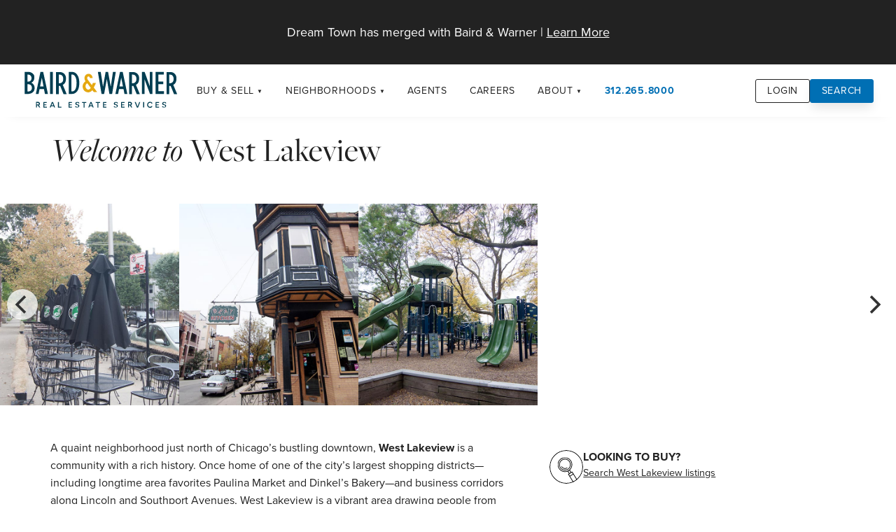

--- FILE ---
content_type: text/html; charset=UTF-8
request_url: https://www.dreamtown.com/neighborhoods/west-lakeview
body_size: 20549
content:

<!DOCTYPE html>
<html lang="en">
<head>
      <!-- Google tag (gtag.js) -->
<script async src="https://www.googletagmanager.com/gtag/js?id=G-KYCPJ337CB"></script>
<script>
  window.dataLayer = window.dataLayer || [];
  function gtag(){dataLayer.push(arguments);}
  gtag('js', new Date());

  gtag('config', 'G-KYCPJ337CB');
</script>    <meta charset="utf-8">
  <title>West Lakeview | Dream Town Real Estate</title>
    <meta name="viewport" content="width=device-width">
  <meta name="description" content="A quaint neighborhood just north of Chicago’s bustling downtown, West Lakeview is a community with a rich history. Once home of one of the city’s largest shopping districts—including longtime ar...">
  <link rel="canonical" href="https://www.dreamtown.com//neighborhoods/west-lakeview">
            <link rel="alternate" hreflang="" href="https://www.dreamtown.com//neighborhoods/detail">
        <link rel="apple-touch-icon" sizes="180x180" href="/assets/favicons/apple-touch-icon.png">
<link rel="icon" type="image/png" sizes="32x32" href="/assets/favicons/favicon-32x32.png">
<link rel="icon" type="image/png" sizes="16x16" href="/assets/favicons/favicon-16x16.png">
<link rel="manifest" href="/site.webmanifest" crossorigin="use-credentials">
<link rel="mask-icon" href="/assets/favicons/safari-pinned-tab.svg" color="#006fb4">
<link rel="shortcut icon" href="/assets/favicons/favicon.ico">
<meta name="msapplication-TileColor" content="#006fb4">
<meta name="msapplication-config" content="/browserconfig.xml">
<meta name="theme-color" content="#ffffff">    <meta property="og:title" content="West Lakeview">
  <meta property="og:title" content="West Lakeview">
  <meta property="og:description" content="A quaint neighborhood just north of Chicago’s bustling downtown, West Lakeview is a community with a rich history. Once home of one of the city’s largest shopping districts—including longtime ar...">
  <meta property="og:type" content="Website">
  <meta property="og:url" content="https://www.dreamtown.com//neighborhoods/west-lakeview">
    <link rel="preconnect" href="https://use.typekit.net">
  <link rel="preconnect" href="https://cdn.jsdelivr.net">
  <link rel="stylesheet" href="https://use.typekit.net/wnz4aul.css">
  <link rel="stylesheet" href="/assets/vendor/lala-alert/lala-alert.css">
        <link rel="stylesheet" href="/assets/css/styles.min.css?v=2.4.21">
      <link rel="stylesheet" href="/assets/vendor/flickity/flickity.css">
      <script src="https://www.google.com/recaptcha/enterprise.js?render=6LfY3AgnAAAAAFfPQTE5GgoXDIrMO0kc4qa4LmTl"></script>
    </head>
<body class="page neighborhood-detail-page">
  <a href="#content" class="hidden" id="top">Jump to Content</a>
  <div class="sticky-root"></div>
  <style>
  .alert{
    padding: 2rem;
    background-color: var(--black);
    color: var(--white);
    text-align: center;
    font-size: 1.125rem;
  }
  .alert a{
    color: var(--white);
  }
  .brand #dreamtown-logo{
    fill: unset;
    stroke: unset;
  }

  .footer-content-section .dreamtown-info #dreamtown-logo{
    fill: unset;
    stroke: unset;
    filter: contrast(1) brightness(0) invert(1) !important;
  }
</style>
<header class="site-header" role="banner">
  <div class="alert">Dream Town has merged with Baird & Warner | <a href="https://www.bairdwarner.com/blog/2025/06/27/a-new-era-of-independent-brokerage-has-arrived">Learn More</a></div>
  <div class="container">
    <a href="/" class="brand">
      <!-- <svg id="dreamtown-logo" version="1.1" id="Layer_1" xmlns="http://www.w3.org/2000/svg" xmlns:xlink="http://www.w3.org/1999/xlink" x="0" y="0" viewBox="0 0 1012.5 287.5" style="enable-background:new 0 0 1012.5 287.5" xml:space="preserve"<title>Dream Town Real Estate</title><g id="DT_x2014_full_00000026156141790932206010000014784556530396159916_"><defs><path id="SVGID_1_" d="M28.96 62.03h954.59v163.44H28.96z"/></defs><clipPath id="SVGID_00000039108438751864288180000011700810279139829673_"><use xlink:href="#SVGID_1_" style="overflow:visible"/></clipPath><g style="clip-path:url(#SVGID_00000039108438751864288180000011700810279139829673_)"><defs><path id="SVGID_00000029014752049527677660000009824456555845620405_" d="M28.96 62.03h954.59v163.44H28.96z"/></defs><path d="M764.1 198.97v-3.26H744v29.63h20.65v-3.22h-17.27v-10.16h14.94v-3.25h-14.94v-9.74h16.72zm-49.77 0v-3.26H691.6v3.26h9.65v26.37h3.39v-26.37h9.69zm-53.79 15.62h-13.29l6.6-15.02 6.69 15.02zm1.43 3.26 3.31 7.49h3.68l-13.25-29.63h-3.51l-13.29 29.63h3.6l3.3-7.49h16.16zm-45.66-18.88v-3.26h-22.73v3.26h9.65v26.37h3.39v-26.37h9.69zm-60.53-3.38c-6.14 0-10.24 3-10.24 7.66 0 10.62 16.68 6.48 16.64 14.26 0 2.84-2.67 4.57-6.95 4.57-3.34 0-7.11-1.52-9.86-4.19l-1.52 3.04c2.79 2.66 7.03 4.53 11.34 4.53 6.35 0 10.71-3.18 10.71-8.13.05-10.75-16.63-6.77-16.63-14.39 0-2.5 2.5-3.94 6.3-3.94 2.37 0 5.5.72 8.17 2.5l1.44-3.18c-2.46-1.63-5.97-2.73-9.4-2.73m-41.01 3.38v-3.26h-20.11v29.63h20.65v-3.22h-17.27v-10.16h14.94v-3.25h-14.94v-9.74h16.73zm-99.29 23.15v-26.41h-3.38v29.63h16.38v-3.22h-13zm-41.23-7.53h-13.29l6.6-15.02 6.69 15.02zm1.44 3.26 3.3 7.49h3.68l-13.25-29.63h-3.51l-13.29 29.63h3.6l3.3-7.49h16.17zm-50.96-18.88v-3.26h-20.11v29.63h20.65v-3.22H308v-10.16h14.94v-3.25H308v-9.74h16.73zm-72.08 13.76v-13.76h7.87c5.38 0 8.43 2.29 8.43 6.77 0 4.62-3.05 6.99-8.43 6.99h-7.87zm16 12.61h3.85l-6.94-10.07c4.27-1.4 6.65-4.7 6.65-9.61 0-6.31-4.27-9.95-11.69-9.95h-11.25v29.63h3.38v-9.35h7.87c.68 0 1.36-.04 1.99-.09l6.14 9.44zM972.77 161.7V96.97c0-20.34 2.59-30.65 9.34-31.22l1.43-.14v-1.72h-28.42v1.72l2.72.14c8.31.43 12.98 16.47 12.98 31.22v45.96l-59.19-79.04h-21.55v1.72l2.34.14c5.97.29 8.57 1.86 8.57 20.33v39.96c0 21.76-3.11 31.93-9.48 32.5l-1.43.14v1.71h28.43v-1.71l-2.73-.14c-8.05-.43-12.85-16.9-12.85-32.5v-52.7l67.23 88.35h2.61zm-245.83-49.55c0 25.2-7.14 48.25-29.46 48.25-22.33 0-29.46-23.34-29.46-48.25 0-25.2 7.14-48.26 29.46-48.26s29.46 23.35 29.46 48.26m13.37-.14c0-26.21-15.32-49.97-42.83-49.97-27.52 0-42.84 23.77-42.84 49.97 0 26.21 15.32 50.26 42.84 50.26 27.51 0 42.83-24.06 42.83-50.26m-120.25 48.4v-1.71l-2.73-.14c-6.36-.29-7.53-2.01-7.53-21.62V87.09c0-19.33.39-21.34 6.1-21.34h2.86c6.49 0 13.63 2.29 19.47 22.05l1.43 4.87h1.17V63.89h-73.85v28.78h1.17l1.43-4.87c5.84-19.76 12.98-22.05 19.47-22.05h2.86c5.71 0 6.1 2.01 6.1 21.34v49.84c0 19.62-1.17 21.34-7.53 21.62l-2.73.14v1.71h32.31zm-111.63 0v-1.71l-2.73-.14c-6.36-.29-7.52-2.01-7.52-21.62V87.38c0-19.62 1.16-21.34 7.52-21.62l2.73-.14V63.9h-21.16l-27.52 54.99-31.28-54.99H406.4v1.72l2.33.14c5.97.29 8.57 2.01 8.57 21.62v38.67c0 21.19-2.73 31.93-9.48 32.5l-1.43.14v1.71h28.42v-1.71l-2.72-.14c-9.87-.57-12.85-21.19-12.85-32.5V73.06l33.88 58.71h2.59l30.63-61.58v66.73c0 19.62-1.17 21.34-7.53 21.62l-2.72.14v1.71h32.34zM345.73 77.5l14.54 41.67h-28.95l14.41-41.67zm48.29 82.91v-1.71l-1.04-.14c-5.32-.72-7.01-2.43-14.54-22.91l-27.13-73.18h-2.33l-23.1 66.59c-9.22 26.49-12.08 28.93-17.79 29.5l-1.43.14v1.71h27.52v-1.71l-2.72-.14c-5.45-.29-6.88-4.44-6.88-10.17 0-6.01.91-12.17 3.38-19.33l2.72-8.16h30.24l5.58 15.75c6.11 17.47 7.01 21.62-.13 21.91l-3.38.14v1.71h31.03zm-103.12 0V130.2h-1.17l-1.43 4.87c-5.97 20.05-13.24 23.48-26.48 23.48h-8.96c-5.71 0-6.1-2.29-6.1-21.62v-25.2h7.4c5.97 0 12.46.86 15.31 12.32l.78 3.15h1.17V94.54h-1.17l-.78 3.15c-2.85 11.46-9.34 12.32-15.31 12.32h-7.4V87.38c0-19.33.39-21.62 6.1-21.62h6.36c12.07 0 21.42 2.29 26.48 19.19l1.43 4.87h1.17V63.89h-63.6v1.72l2.73.14c6.36.29 7.53 2.01 7.53 21.62v49.55c0 19.62-1.17 21.34-7.53 21.62l-2.73.14v1.71h66.2zm-78.48 0v-1.71l-2.34-.14c-4.8-.29-8.82-5.73-14.15-15.18-1.29-2.44-4.67-8.88-6.88-12.75-5.45-9.31-11.16-13.74-23.49-17.47 6.1.15 11.55-.29 17.52-2.72 8.69-3.43 15.19-11.6 15.19-22.19 0-16.18-12.98-24.35-28.56-24.35h-42.83v1.72l2.72.14c6.36.29 7.53 2.01 7.53 21.62v49.55c0 19.62-1.16 21.34-7.53 21.62l-2.72.14v1.71h32.32v-1.71l-2.72-.14c-6.36-.29-7.53-2.01-7.53-21.62v-23.77h7.91c8.83 0 12.33 2.87 19.73 17.04 2.33 4.44 6.23 13.03 8.82 18.33 2.73 5.59 4.29 9.17 5.45 11.88h21.56zm-27.39-71.89c0 12.46-2.98 22.91-18.04 22.91h-18.04V87.38c0-19.33.38-21.62 6.1-21.62h14.67c9.6-.01 15.31 8.01 15.31 22.76m-83 23.63c0 23.48-8.69 46.39-31.02 46.39H57.12c-5.71 0-6.1-2.29-6.1-21.62V87.38c0-19.33.39-21.62 6.1-21.62h13.89c20.64-.01 31.02 21.9 31.02 46.39m13.37-.14c0-26.35-15.31-48.11-44.39-48.11H28.96v1.72l2.72.14c6.36.29 7.53 2.01 7.53 21.62v49.55c0 19.62-1.17 21.34-7.53 21.62l-2.72.14v1.71h42.18c28.04.01 44.26-21.9 44.26-48.39M785.37 160.41h2.22l21.55-64.62c8.87-26.38 11.45-29.48 17.24-30.05l1.35-.14v-1.7h-26.11v1.7l2.59.14c5.17.28 6.53 4.37 6.53 10.02 0 5.92-1.35 12.97-3.7 20.03l-16.13 48.53-19.58-56.86c-6.04-17.35-7.02-21.45-.25-21.73l3.2-.14v-1.7h-29.43v1.7l.98.14c5.05.7 6.65 2.4 13.91 22.71l25.63 71.97z"/><path d="M835.92 160.41h2.22l21.55-64.62c8.87-26.38 11.45-29.48 17.24-30.05l1.35-.14v-1.7h-26.11v1.7l2.59.14c5.17.28 6.52 4.37 6.52 10.02 0 5.92-1.35 12.97-3.7 20.03l-16.13 48.53-19.58-56.86c-6.04-17.35-7.02-21.45-.25-21.73l3.2-.14v-1.7h-29.43v1.7l.98.14c5.05.7 6.65 2.4 13.91 22.71l25.64 71.97z"/></g></g></svg> -->
<svg id="dreamtown-logo" xmlns="http://www.w3.org/2000/svg" id="Layer_1" version="1.1" viewBox="0 0 115.5 30.5"><defs><style>.st0{fill:#003d51}</style></defs><path d="M6.6 9.4c1.4-.7 2.2-2 2.2-3.8s-.4-2.2-1.1-2.9c-.9-.9-2.1-1.3-3.6-1.3H1.7v16.3h2.1c1.6 0 2.8-.4 3.8-1.2 1-.8 1.4-1.9 1.4-3.3s-.8-3.1-2.4-3.8Zm-2.7 6.4h-.2v-5.3H4c1 0 1.7.2 2.2.7.5.5.8 1.1.8 2 0 .9-.3 1.5-.8 2-.5.4-1.3.7-2.3.7Zm0-7.2h-.2V3.4h.4c.8 0 1.5.2 1.9.7s.7 1 .7 1.8c0 .9-.2 1.6-.7 2-.5.5-1.2.7-2.1.7ZM20.4 1.4h2v16.3h-2zM40.4 3.5c-1-1.4-2.3-2.1-4-2.1h-2.3v16.3h2.3c1.7 0 3-.7 4-2.1 1-1.4 1.5-3.3 1.5-5.8v-.4c0-2.5-.5-4.5-1.5-5.8Zm-3.9 12.3h-.4V3.3h.4c1 0 1.7.5 2.4 1.5.6 1 1 2.5 1 4.5v.4c0 2-.3 3.5-.9 4.6-.6 1-1.4 1.5-2.4 1.5ZM29.7 11c1.6-.8 2.4-2.3 2.4-4.5s-.5-2.8-1.3-3.7c-.8-.9-2-1.3-3.5-1.3h-2.5v16.3h2v-6.1h1l2.5 6.1h2.3l-2.8-6.7Zm-2.9-7.6h.4c.9 0 1.6.2 2.1.8.5.5.8 1.3.8 2.4s-.3 1.9-.8 2.4-1.2.8-2.1.8h-.4V3.4ZM16.7 17.7h2.1L15.3 1.4h-2L9.9 17.7h2l.7-3.6h3.3l.7 3.6ZM13 12.2l1.3-6.5 1.3 6.5H13ZM83.6 11c1.6-.8 2.4-2.3 2.4-4.5s-.5-2.8-1.3-3.7c-.8-.9-2-1.3-3.5-1.3h-2.5v16.3h2v-6.1h1l2.5 6.1h2.3l-2.8-6.7Zm-2.9-7.6h.4c.9 0 1.6.2 2.1.8.5.5.8 1.3.8 2.4s-.3 1.9-.8 2.4-1.2.8-2.1.8h-.4V3.4ZM93.8 1.4v10.5L90.1 1.6l-.1-.2h-1.9v16.3H90V6.9l4 10.8h1.8V1.4h-2zM100.2 15.7v-5.2h3.6v-2h-3.6V3.4h4v-2h-6.1v16.3h6.2v-2h-4.1zM111.1 11c1.6-.8 2.4-2.3 2.4-4.5s-.5-2.8-1.3-3.7c-.8-.9-2-1.3-3.5-1.3h-2.5v16.3h2v-6.1h1l2.5 6.1h2.3l-2.8-6.7Zm-3-7.6h.4c.9 0 1.6.2 2.1.8.5.5.8 1.3.8 2.4s-.3 1.9-.8 2.4-1.2.8-2.1.8h-.4V3.4ZM75.2 17.7h2.1L73.9 1.4h-2l-3.4 16.3h2l.7-3.6h3.3l.7 3.6Zm-3.7-5.5 1.3-6.5 1.3 6.5h-2.6ZM66.7 1.4l-1.6 11-2-11h-1.8l-1.9 11-1.7-11h-2.1l2.7 16.3h1.9l2-11.1 1.9 11.1h2l2.7-16.3h-2.1z" class="st0"/><path d="M54.1 9.6h-2.2l-.7 1.6-3.1-4.1c-.5-.6-.5-1.6 0-2.1.2-.2.4-.2.6-.2.3 0 .5.1.7.3.2.2.3.5.3.9h2c0-.8-.3-1.6-.8-2.2-.6-.6-1.3-1-2.1-1s-1.5.3-2.1.8c-1.2 1.1-1.3 3.3-.2 4.7-.7.5-1.3 1.1-1.7 1.9-1 2.1-.2 4.7 1.7 5.8.6.3 1.2.5 1.9.5s.7 0 1.1-.2c.8-.2 1.5-.7 2-1.4l1.1 1.4h2.5L52.6 13l1.6-3.4Zm-3.8 3.6c-.3.6-.7 1-1.3 1.2-.5.2-1 0-1.4-.2-1-.6-1.4-2.1-.9-3.3.2-.5.6-.9 1.1-1.1l2.5 3.3Z" style="fill:#e5a812"/><path d="M12.2 26.1c.2-.1.4-.3.5-.5.1-.2.2-.4.2-.7s0-.5-.2-.7c-.1-.2-.3-.3-.5-.5-.2-.1-.5-.2-.7-.2H10v4.1h.7v-1.5h.7l.9 1.5h.8l-1-1.6Zm-1.5-1.8h.7c.2 0 .4 0 .5.2.1.1.2.3.2.5v.3c0 .1-.1.2-.3.2H10.6v-1.3ZM16.1 26h1.6v-.6h-1.6v-1.1h1.8v-.7h-2.5v4.2H18v-.7h-1.9V26zM22.4 23.6h-.7l-1.6 4.1h.7l.4-1H23l.4 1h.7l-1.6-4.1Zm-1 2.5.7-1.7.7 1.7h-1.3ZM26.9 23.6h-.7v4.2h2.6v-.7h-1.9v-3.5zM34.7 26h1.6v-.6h-1.6v-1.1h1.8v-.7H34v4.2h2.5v-.7h-1.8V26zM40.8 25.4h-.5c-.2-.2-.3-.2-.4-.3 0 0-.1-.2-.1-.4s0-.3.2-.4c.1-.1.3-.2.5-.2s.4 0 .5.2c.1.1.2.2.3.4l.7-.2c0-.2-.2-.3-.3-.5-.1-.1-.3-.2-.5-.3-.2 0-.4-.1-.7-.1-.5 0-.8.1-1.1.3-.3.2-.4.5-.4.9s0 .4.1.5c0 .1.2.3.4.4.2 0 .3.2.5.2h.5c.2.2.4.3.5.4.1 0 .2.2.2.4s0 .3-.2.4c-.1.1-.4.2-.6.2-.2 0-.4 0-.6-.2-.1-.1-.2-.2-.3-.4l-.7.2c0 .1 0 .2.2.3 0 .1.2.2.3.3.1 0 .3.2.5.2h.6c.3 0 .6 0 .8-.2.2-.1.4-.2.5-.4.1-.2.2-.4.2-.6s-.1-.5-.3-.7c-.2-.2-.5-.4-.9-.5ZM43.9 24.3h1.2v3.5h.7v-3.5h1.3v-.7h-3.2v.7zM50.8 23.6h-.7l-1.6 4.1h.7l.4-1h1.8l.4 1h.7l-1.6-4.1Zm-1 2.5.7-1.7.7 1.7h-1.3ZM54 24.3h1.3v3.5h.6v-3.5h1.3v-.7H54v.7zM60.1 26h1.6v-.6h-1.6v-1.1h1.8v-.7h-2.5v4.2h2.5v-.7h-1.8V26zM69.2 25.4h-.5c-.2-.2-.3-.2-.4-.3 0 0-.1-.2-.1-.4s0-.3.2-.4c.1-.1.3-.2.5-.2s.4 0 .5.2c.1.1.2.2.3.4l.7-.2c0-.2-.2-.3-.3-.5-.1-.1-.3-.2-.5-.3-.2 0-.4-.1-.7-.1-.5 0-.8.1-1.1.3-.3.2-.4.5-.4.9s0 .4.1.5c0 .1.2.3.4.4.2 0 .3.2.5.2h.5c.2.2.4.3.5.4.1 0 .2.2.2.4s0 .3-.2.4c-.1.1-.4.2-.6.2-.2 0-.4 0-.6-.2-.1-.1-.2-.2-.3-.4l-.7.2c0 .1 0 .2.2.3 0 .1.2.2.3.3.1 0 .3.2.5.2h.6c.3 0 .6 0 .8-.2.2-.1.4-.2.5-.4.1-.2.2-.4.2-.6s-.1-.5-.3-.7c-.2-.2-.5-.4-.9-.5ZM73.4 26H75v-.6h-1.6v-1.1h1.9v-.7h-2.6v4.2h2.6v-.7h-1.9V26zM80 26.1c.2-.1.4-.3.5-.5.1-.2.2-.4.2-.7s0-.5-.2-.7c-.1-.2-.3-.3-.5-.5-.2-.1-.5-.2-.7-.2h-1.5v4.1h.7v-1.5h.7l.9 1.5h.8l-1-1.6Zm-1.5-1.8h.7c.2 0 .4 0 .5.2.1.1.2.3.2.5v.3c0 .1-.1.2-.3.2H78.4v-1.3ZM84.8 27l-1.3-3.4h-.8l1.7 4.2H85.2l1.6-4.2h-.7L84.8 27zM89 23.6h.7v4.1H89zM94.9 26.8c-.1.1-.3.2-.4.3-.2 0-.3.1-.5.1-.3 0-.5 0-.7-.2-.2-.1-.4-.3-.5-.5-.1-.2-.2-.5-.2-.8s0-.6.2-.8c.1-.2.3-.4.5-.5.2-.1.4-.2.7-.2h.5c.2 0 .3.2.4.3.1.1.2.2.3.4l.6-.3c0-.2-.2-.4-.4-.6-.2-.2-.4-.3-.6-.4-.2 0-.5-.1-.8-.1-.4 0-.7 0-1.1.3-.3.2-.5.4-.7.8-.2.3-.3.7-.3 1.1s0 .8.3 1.1c.2.3.4.6.7.8.3.2.7.3 1.1.3s.5 0 .8-.1c.2 0 .4-.2.6-.4.2-.2.3-.4.4-.6l-.6-.3c0 .2-.2.3-.3.4ZM98.8 26h1.6v-.6h-1.6v-1.1h1.9v-.7h-2.6v4.2h2.6v-.7h-1.9V26zM105.7 25.9c-.2-.2-.5-.4-.9-.5h-.5c-.2-.2-.3-.2-.4-.3 0 0-.1-.2-.1-.4s0-.3.2-.4c.1-.1.3-.2.5-.2s.4 0 .5.2c.1.1.2.2.3.4l.7-.2c0-.2-.2-.3-.3-.5-.1-.1-.3-.2-.5-.3-.2 0-.4-.1-.7-.1-.5 0-.8.1-1.1.3-.3.2-.4.5-.4.9s0 .4.1.5c0 .1.2.3.4.4.2 0 .3.2.5.2h.5c.2.2.4.3.5.4.1 0 .2.2.2.4s0 .3-.2.4c-.1.1-.4.2-.6.2-.2 0-.4 0-.6-.2-.1-.1-.2-.2-.3-.4l-.7.2c0 .1 0 .2.2.3 0 .1.2.2.3.3.1 0 .3.2.5.2h.6c.3 0 .6 0 .8-.2.2-.1.4-.2.5-.4.1-.2.2-.4.2-.6s-.1-.5-.3-.7Z" class="st0"/></svg>    </a>
    <nav class="site-nav" role="navigation">
  <button class="site-nav-toggle" aria-label="Site Navigation">
    <svg viewBox="0 0 100 100">
      <g class="svg-menu-toggle">
        <path class="line line-1" d="M5 13h90v14H5z"/>
        <path class="line line-2" d="M5 43h90v14H5z"/>
        <path class="line line-3" d="M5 73h90v14H5z"/>
      </g>
    </svg>
  </button>
  <div class="site-nav-container">
    <div class="site-nav-mobile-header">
      <a href="/" class="brand">
        <!-- <svg id="dreamtown-logo" version="1.1" id="Layer_1" xmlns="http://www.w3.org/2000/svg" xmlns:xlink="http://www.w3.org/1999/xlink" x="0" y="0" viewBox="0 0 1012.5 287.5" style="enable-background:new 0 0 1012.5 287.5" xml:space="preserve"<title>Dream Town Real Estate</title><g id="DT_x2014_full_00000026156141790932206010000014784556530396159916_"><defs><path id="SVGID_1_" d="M28.96 62.03h954.59v163.44H28.96z"/></defs><clipPath id="SVGID_00000039108438751864288180000011700810279139829673_"><use xlink:href="#SVGID_1_" style="overflow:visible"/></clipPath><g style="clip-path:url(#SVGID_00000039108438751864288180000011700810279139829673_)"><defs><path id="SVGID_00000029014752049527677660000009824456555845620405_" d="M28.96 62.03h954.59v163.44H28.96z"/></defs><path d="M764.1 198.97v-3.26H744v29.63h20.65v-3.22h-17.27v-10.16h14.94v-3.25h-14.94v-9.74h16.72zm-49.77 0v-3.26H691.6v3.26h9.65v26.37h3.39v-26.37h9.69zm-53.79 15.62h-13.29l6.6-15.02 6.69 15.02zm1.43 3.26 3.31 7.49h3.68l-13.25-29.63h-3.51l-13.29 29.63h3.6l3.3-7.49h16.16zm-45.66-18.88v-3.26h-22.73v3.26h9.65v26.37h3.39v-26.37h9.69zm-60.53-3.38c-6.14 0-10.24 3-10.24 7.66 0 10.62 16.68 6.48 16.64 14.26 0 2.84-2.67 4.57-6.95 4.57-3.34 0-7.11-1.52-9.86-4.19l-1.52 3.04c2.79 2.66 7.03 4.53 11.34 4.53 6.35 0 10.71-3.18 10.71-8.13.05-10.75-16.63-6.77-16.63-14.39 0-2.5 2.5-3.94 6.3-3.94 2.37 0 5.5.72 8.17 2.5l1.44-3.18c-2.46-1.63-5.97-2.73-9.4-2.73m-41.01 3.38v-3.26h-20.11v29.63h20.65v-3.22h-17.27v-10.16h14.94v-3.25h-14.94v-9.74h16.73zm-99.29 23.15v-26.41h-3.38v29.63h16.38v-3.22h-13zm-41.23-7.53h-13.29l6.6-15.02 6.69 15.02zm1.44 3.26 3.3 7.49h3.68l-13.25-29.63h-3.51l-13.29 29.63h3.6l3.3-7.49h16.17zm-50.96-18.88v-3.26h-20.11v29.63h20.65v-3.22H308v-10.16h14.94v-3.25H308v-9.74h16.73zm-72.08 13.76v-13.76h7.87c5.38 0 8.43 2.29 8.43 6.77 0 4.62-3.05 6.99-8.43 6.99h-7.87zm16 12.61h3.85l-6.94-10.07c4.27-1.4 6.65-4.7 6.65-9.61 0-6.31-4.27-9.95-11.69-9.95h-11.25v29.63h3.38v-9.35h7.87c.68 0 1.36-.04 1.99-.09l6.14 9.44zM972.77 161.7V96.97c0-20.34 2.59-30.65 9.34-31.22l1.43-.14v-1.72h-28.42v1.72l2.72.14c8.31.43 12.98 16.47 12.98 31.22v45.96l-59.19-79.04h-21.55v1.72l2.34.14c5.97.29 8.57 1.86 8.57 20.33v39.96c0 21.76-3.11 31.93-9.48 32.5l-1.43.14v1.71h28.43v-1.71l-2.73-.14c-8.05-.43-12.85-16.9-12.85-32.5v-52.7l67.23 88.35h2.61zm-245.83-49.55c0 25.2-7.14 48.25-29.46 48.25-22.33 0-29.46-23.34-29.46-48.25 0-25.2 7.14-48.26 29.46-48.26s29.46 23.35 29.46 48.26m13.37-.14c0-26.21-15.32-49.97-42.83-49.97-27.52 0-42.84 23.77-42.84 49.97 0 26.21 15.32 50.26 42.84 50.26 27.51 0 42.83-24.06 42.83-50.26m-120.25 48.4v-1.71l-2.73-.14c-6.36-.29-7.53-2.01-7.53-21.62V87.09c0-19.33.39-21.34 6.1-21.34h2.86c6.49 0 13.63 2.29 19.47 22.05l1.43 4.87h1.17V63.89h-73.85v28.78h1.17l1.43-4.87c5.84-19.76 12.98-22.05 19.47-22.05h2.86c5.71 0 6.1 2.01 6.1 21.34v49.84c0 19.62-1.17 21.34-7.53 21.62l-2.73.14v1.71h32.31zm-111.63 0v-1.71l-2.73-.14c-6.36-.29-7.52-2.01-7.52-21.62V87.38c0-19.62 1.16-21.34 7.52-21.62l2.73-.14V63.9h-21.16l-27.52 54.99-31.28-54.99H406.4v1.72l2.33.14c5.97.29 8.57 2.01 8.57 21.62v38.67c0 21.19-2.73 31.93-9.48 32.5l-1.43.14v1.71h28.42v-1.71l-2.72-.14c-9.87-.57-12.85-21.19-12.85-32.5V73.06l33.88 58.71h2.59l30.63-61.58v66.73c0 19.62-1.17 21.34-7.53 21.62l-2.72.14v1.71h32.34zM345.73 77.5l14.54 41.67h-28.95l14.41-41.67zm48.29 82.91v-1.71l-1.04-.14c-5.32-.72-7.01-2.43-14.54-22.91l-27.13-73.18h-2.33l-23.1 66.59c-9.22 26.49-12.08 28.93-17.79 29.5l-1.43.14v1.71h27.52v-1.71l-2.72-.14c-5.45-.29-6.88-4.44-6.88-10.17 0-6.01.91-12.17 3.38-19.33l2.72-8.16h30.24l5.58 15.75c6.11 17.47 7.01 21.62-.13 21.91l-3.38.14v1.71h31.03zm-103.12 0V130.2h-1.17l-1.43 4.87c-5.97 20.05-13.24 23.48-26.48 23.48h-8.96c-5.71 0-6.1-2.29-6.1-21.62v-25.2h7.4c5.97 0 12.46.86 15.31 12.32l.78 3.15h1.17V94.54h-1.17l-.78 3.15c-2.85 11.46-9.34 12.32-15.31 12.32h-7.4V87.38c0-19.33.39-21.62 6.1-21.62h6.36c12.07 0 21.42 2.29 26.48 19.19l1.43 4.87h1.17V63.89h-63.6v1.72l2.73.14c6.36.29 7.53 2.01 7.53 21.62v49.55c0 19.62-1.17 21.34-7.53 21.62l-2.73.14v1.71h66.2zm-78.48 0v-1.71l-2.34-.14c-4.8-.29-8.82-5.73-14.15-15.18-1.29-2.44-4.67-8.88-6.88-12.75-5.45-9.31-11.16-13.74-23.49-17.47 6.1.15 11.55-.29 17.52-2.72 8.69-3.43 15.19-11.6 15.19-22.19 0-16.18-12.98-24.35-28.56-24.35h-42.83v1.72l2.72.14c6.36.29 7.53 2.01 7.53 21.62v49.55c0 19.62-1.16 21.34-7.53 21.62l-2.72.14v1.71h32.32v-1.71l-2.72-.14c-6.36-.29-7.53-2.01-7.53-21.62v-23.77h7.91c8.83 0 12.33 2.87 19.73 17.04 2.33 4.44 6.23 13.03 8.82 18.33 2.73 5.59 4.29 9.17 5.45 11.88h21.56zm-27.39-71.89c0 12.46-2.98 22.91-18.04 22.91h-18.04V87.38c0-19.33.38-21.62 6.1-21.62h14.67c9.6-.01 15.31 8.01 15.31 22.76m-83 23.63c0 23.48-8.69 46.39-31.02 46.39H57.12c-5.71 0-6.1-2.29-6.1-21.62V87.38c0-19.33.39-21.62 6.1-21.62h13.89c20.64-.01 31.02 21.9 31.02 46.39m13.37-.14c0-26.35-15.31-48.11-44.39-48.11H28.96v1.72l2.72.14c6.36.29 7.53 2.01 7.53 21.62v49.55c0 19.62-1.17 21.34-7.53 21.62l-2.72.14v1.71h42.18c28.04.01 44.26-21.9 44.26-48.39M785.37 160.41h2.22l21.55-64.62c8.87-26.38 11.45-29.48 17.24-30.05l1.35-.14v-1.7h-26.11v1.7l2.59.14c5.17.28 6.53 4.37 6.53 10.02 0 5.92-1.35 12.97-3.7 20.03l-16.13 48.53-19.58-56.86c-6.04-17.35-7.02-21.45-.25-21.73l3.2-.14v-1.7h-29.43v1.7l.98.14c5.05.7 6.65 2.4 13.91 22.71l25.63 71.97z"/><path d="M835.92 160.41h2.22l21.55-64.62c8.87-26.38 11.45-29.48 17.24-30.05l1.35-.14v-1.7h-26.11v1.7l2.59.14c5.17.28 6.52 4.37 6.52 10.02 0 5.92-1.35 12.97-3.7 20.03l-16.13 48.53-19.58-56.86c-6.04-17.35-7.02-21.45-.25-21.73l3.2-.14v-1.7h-29.43v1.7l.98.14c5.05.7 6.65 2.4 13.91 22.71l25.64 71.97z"/></g></g></svg> -->
<svg id="dreamtown-logo" xmlns="http://www.w3.org/2000/svg" id="Layer_1" version="1.1" viewBox="0 0 115.5 30.5"><defs><style>.st0{fill:#003d51}</style></defs><path d="M6.6 9.4c1.4-.7 2.2-2 2.2-3.8s-.4-2.2-1.1-2.9c-.9-.9-2.1-1.3-3.6-1.3H1.7v16.3h2.1c1.6 0 2.8-.4 3.8-1.2 1-.8 1.4-1.9 1.4-3.3s-.8-3.1-2.4-3.8Zm-2.7 6.4h-.2v-5.3H4c1 0 1.7.2 2.2.7.5.5.8 1.1.8 2 0 .9-.3 1.5-.8 2-.5.4-1.3.7-2.3.7Zm0-7.2h-.2V3.4h.4c.8 0 1.5.2 1.9.7s.7 1 .7 1.8c0 .9-.2 1.6-.7 2-.5.5-1.2.7-2.1.7ZM20.4 1.4h2v16.3h-2zM40.4 3.5c-1-1.4-2.3-2.1-4-2.1h-2.3v16.3h2.3c1.7 0 3-.7 4-2.1 1-1.4 1.5-3.3 1.5-5.8v-.4c0-2.5-.5-4.5-1.5-5.8Zm-3.9 12.3h-.4V3.3h.4c1 0 1.7.5 2.4 1.5.6 1 1 2.5 1 4.5v.4c0 2-.3 3.5-.9 4.6-.6 1-1.4 1.5-2.4 1.5ZM29.7 11c1.6-.8 2.4-2.3 2.4-4.5s-.5-2.8-1.3-3.7c-.8-.9-2-1.3-3.5-1.3h-2.5v16.3h2v-6.1h1l2.5 6.1h2.3l-2.8-6.7Zm-2.9-7.6h.4c.9 0 1.6.2 2.1.8.5.5.8 1.3.8 2.4s-.3 1.9-.8 2.4-1.2.8-2.1.8h-.4V3.4ZM16.7 17.7h2.1L15.3 1.4h-2L9.9 17.7h2l.7-3.6h3.3l.7 3.6ZM13 12.2l1.3-6.5 1.3 6.5H13ZM83.6 11c1.6-.8 2.4-2.3 2.4-4.5s-.5-2.8-1.3-3.7c-.8-.9-2-1.3-3.5-1.3h-2.5v16.3h2v-6.1h1l2.5 6.1h2.3l-2.8-6.7Zm-2.9-7.6h.4c.9 0 1.6.2 2.1.8.5.5.8 1.3.8 2.4s-.3 1.9-.8 2.4-1.2.8-2.1.8h-.4V3.4ZM93.8 1.4v10.5L90.1 1.6l-.1-.2h-1.9v16.3H90V6.9l4 10.8h1.8V1.4h-2zM100.2 15.7v-5.2h3.6v-2h-3.6V3.4h4v-2h-6.1v16.3h6.2v-2h-4.1zM111.1 11c1.6-.8 2.4-2.3 2.4-4.5s-.5-2.8-1.3-3.7c-.8-.9-2-1.3-3.5-1.3h-2.5v16.3h2v-6.1h1l2.5 6.1h2.3l-2.8-6.7Zm-3-7.6h.4c.9 0 1.6.2 2.1.8.5.5.8 1.3.8 2.4s-.3 1.9-.8 2.4-1.2.8-2.1.8h-.4V3.4ZM75.2 17.7h2.1L73.9 1.4h-2l-3.4 16.3h2l.7-3.6h3.3l.7 3.6Zm-3.7-5.5 1.3-6.5 1.3 6.5h-2.6ZM66.7 1.4l-1.6 11-2-11h-1.8l-1.9 11-1.7-11h-2.1l2.7 16.3h1.9l2-11.1 1.9 11.1h2l2.7-16.3h-2.1z" class="st0"/><path d="M54.1 9.6h-2.2l-.7 1.6-3.1-4.1c-.5-.6-.5-1.6 0-2.1.2-.2.4-.2.6-.2.3 0 .5.1.7.3.2.2.3.5.3.9h2c0-.8-.3-1.6-.8-2.2-.6-.6-1.3-1-2.1-1s-1.5.3-2.1.8c-1.2 1.1-1.3 3.3-.2 4.7-.7.5-1.3 1.1-1.7 1.9-1 2.1-.2 4.7 1.7 5.8.6.3 1.2.5 1.9.5s.7 0 1.1-.2c.8-.2 1.5-.7 2-1.4l1.1 1.4h2.5L52.6 13l1.6-3.4Zm-3.8 3.6c-.3.6-.7 1-1.3 1.2-.5.2-1 0-1.4-.2-1-.6-1.4-2.1-.9-3.3.2-.5.6-.9 1.1-1.1l2.5 3.3Z" style="fill:#e5a812"/><path d="M12.2 26.1c.2-.1.4-.3.5-.5.1-.2.2-.4.2-.7s0-.5-.2-.7c-.1-.2-.3-.3-.5-.5-.2-.1-.5-.2-.7-.2H10v4.1h.7v-1.5h.7l.9 1.5h.8l-1-1.6Zm-1.5-1.8h.7c.2 0 .4 0 .5.2.1.1.2.3.2.5v.3c0 .1-.1.2-.3.2H10.6v-1.3ZM16.1 26h1.6v-.6h-1.6v-1.1h1.8v-.7h-2.5v4.2H18v-.7h-1.9V26zM22.4 23.6h-.7l-1.6 4.1h.7l.4-1H23l.4 1h.7l-1.6-4.1Zm-1 2.5.7-1.7.7 1.7h-1.3ZM26.9 23.6h-.7v4.2h2.6v-.7h-1.9v-3.5zM34.7 26h1.6v-.6h-1.6v-1.1h1.8v-.7H34v4.2h2.5v-.7h-1.8V26zM40.8 25.4h-.5c-.2-.2-.3-.2-.4-.3 0 0-.1-.2-.1-.4s0-.3.2-.4c.1-.1.3-.2.5-.2s.4 0 .5.2c.1.1.2.2.3.4l.7-.2c0-.2-.2-.3-.3-.5-.1-.1-.3-.2-.5-.3-.2 0-.4-.1-.7-.1-.5 0-.8.1-1.1.3-.3.2-.4.5-.4.9s0 .4.1.5c0 .1.2.3.4.4.2 0 .3.2.5.2h.5c.2.2.4.3.5.4.1 0 .2.2.2.4s0 .3-.2.4c-.1.1-.4.2-.6.2-.2 0-.4 0-.6-.2-.1-.1-.2-.2-.3-.4l-.7.2c0 .1 0 .2.2.3 0 .1.2.2.3.3.1 0 .3.2.5.2h.6c.3 0 .6 0 .8-.2.2-.1.4-.2.5-.4.1-.2.2-.4.2-.6s-.1-.5-.3-.7c-.2-.2-.5-.4-.9-.5ZM43.9 24.3h1.2v3.5h.7v-3.5h1.3v-.7h-3.2v.7zM50.8 23.6h-.7l-1.6 4.1h.7l.4-1h1.8l.4 1h.7l-1.6-4.1Zm-1 2.5.7-1.7.7 1.7h-1.3ZM54 24.3h1.3v3.5h.6v-3.5h1.3v-.7H54v.7zM60.1 26h1.6v-.6h-1.6v-1.1h1.8v-.7h-2.5v4.2h2.5v-.7h-1.8V26zM69.2 25.4h-.5c-.2-.2-.3-.2-.4-.3 0 0-.1-.2-.1-.4s0-.3.2-.4c.1-.1.3-.2.5-.2s.4 0 .5.2c.1.1.2.2.3.4l.7-.2c0-.2-.2-.3-.3-.5-.1-.1-.3-.2-.5-.3-.2 0-.4-.1-.7-.1-.5 0-.8.1-1.1.3-.3.2-.4.5-.4.9s0 .4.1.5c0 .1.2.3.4.4.2 0 .3.2.5.2h.5c.2.2.4.3.5.4.1 0 .2.2.2.4s0 .3-.2.4c-.1.1-.4.2-.6.2-.2 0-.4 0-.6-.2-.1-.1-.2-.2-.3-.4l-.7.2c0 .1 0 .2.2.3 0 .1.2.2.3.3.1 0 .3.2.5.2h.6c.3 0 .6 0 .8-.2.2-.1.4-.2.5-.4.1-.2.2-.4.2-.6s-.1-.5-.3-.7c-.2-.2-.5-.4-.9-.5ZM73.4 26H75v-.6h-1.6v-1.1h1.9v-.7h-2.6v4.2h2.6v-.7h-1.9V26zM80 26.1c.2-.1.4-.3.5-.5.1-.2.2-.4.2-.7s0-.5-.2-.7c-.1-.2-.3-.3-.5-.5-.2-.1-.5-.2-.7-.2h-1.5v4.1h.7v-1.5h.7l.9 1.5h.8l-1-1.6Zm-1.5-1.8h.7c.2 0 .4 0 .5.2.1.1.2.3.2.5v.3c0 .1-.1.2-.3.2H78.4v-1.3ZM84.8 27l-1.3-3.4h-.8l1.7 4.2H85.2l1.6-4.2h-.7L84.8 27zM89 23.6h.7v4.1H89zM94.9 26.8c-.1.1-.3.2-.4.3-.2 0-.3.1-.5.1-.3 0-.5 0-.7-.2-.2-.1-.4-.3-.5-.5-.1-.2-.2-.5-.2-.8s0-.6.2-.8c.1-.2.3-.4.5-.5.2-.1.4-.2.7-.2h.5c.2 0 .3.2.4.3.1.1.2.2.3.4l.6-.3c0-.2-.2-.4-.4-.6-.2-.2-.4-.3-.6-.4-.2 0-.5-.1-.8-.1-.4 0-.7 0-1.1.3-.3.2-.5.4-.7.8-.2.3-.3.7-.3 1.1s0 .8.3 1.1c.2.3.4.6.7.8.3.2.7.3 1.1.3s.5 0 .8-.1c.2 0 .4-.2.6-.4.2-.2.3-.4.4-.6l-.6-.3c0 .2-.2.3-.3.4ZM98.8 26h1.6v-.6h-1.6v-1.1h1.9v-.7h-2.6v4.2h2.6v-.7h-1.9V26zM105.7 25.9c-.2-.2-.5-.4-.9-.5h-.5c-.2-.2-.3-.2-.4-.3 0 0-.1-.2-.1-.4s0-.3.2-.4c.1-.1.3-.2.5-.2s.4 0 .5.2c.1.1.2.2.3.4l.7-.2c0-.2-.2-.3-.3-.5-.1-.1-.3-.2-.5-.3-.2 0-.4-.1-.7-.1-.5 0-.8.1-1.1.3-.3.2-.4.5-.4.9s0 .4.1.5c0 .1.2.3.4.4.2 0 .3.2.5.2h.5c.2.2.4.3.5.4.1 0 .2.2.2.4s0 .3-.2.4c-.1.1-.4.2-.6.2-.2 0-.4 0-.6-.2-.1-.1-.2-.2-.3-.4l-.7.2c0 .1 0 .2.2.3 0 .1.2.2.3.3.1 0 .3.2.5.2h.6c.3 0 .6 0 .8-.2.2-.1.4-.2.5-.4.1-.2.2-.4.2-.6s-.1-.5-.3-.7Z" class="st0"/></svg>      </a>
              <nav class="util-nav" id="mobile_nav-util-nav">
  <ul class="nav">
    <!-- <li class="nav-item">
      <a href="#" class="dropdown-nav-toggle dt-language-toggle" id="mobile_nav_dropdown_languages" aria-expanded="false">
        <img src="/assets/svg/globe-icon.svg" width="100%" height="100%" alt="Black and white icon of a globe.">
        <span class="hidden">Languages</span>
      </a>
      <ul class="nav dropdown-nav dt-language-options hidden" aria-labelledby="mobile_nav_dropdown_languages">
        <span class="gtranslate_wrapper"></span>
      </ul>
    </li> -->
    <li class="nav-item">
              <button class="button dialog-button login-button" data-dialog="auth-login-dialog">Login</button>
          </li>
    <li class="nav-item">
      <a href="/search" class="button brand-button">Search</a>
    </li>
  </ul>
</nav>          </div>
    <ul class="nav">
              <li class="nav-item">
                      <a href="#" class="dropdown-nav-toggle" id="dropdown_nav_buy-sell" aria-expanded="false">Buy &amp; Sell</a>
            <div class="dropdown-nav dropdown-nav-sections hidden" aria-labelledby="dropdown_nav_buy-sell">
                              <div class="dropdown-nav-section">
                  <div class="dropdown-nav-section-title">Buy</div>
                  <ul class="nav">
                                          <li><a href="/properties/exclusive-listings" id="child_nav_exclusive" >Exclusive Listings</a></li>
                                          <li><a href="/buildings" id="child_nav_buildings" >Buildings</a></li>
                                          <li><a href="/developments" id="child_nav_developments" >Developments</a></li>
                                          <li><a href="/properties/luxury" id="child_nav_luxury" >Luxury</a></li>
                                          <li><a href="/properties/coming-soon" id="child_nav_coming-soon" >Coming Soon</a></li>
                                          <li><a href="/properties/new-construction" id="child_nav_new-construction" >New Construction</a></li>
                                      </ul>
                </div>
                              <div class="dropdown-nav-section">
                  <div class="dropdown-nav-section-title">Sell</div>
                  <ul class="nav">
                                          <li><a href="/sell" id="child_nav_sellers" >Sellers</a></li>
                                          <li><a href="/sell/home-value" id="child_nav_home-value-analysis" >Home Value Analysis</a></li>
                                      </ul>
                </div>
                              <div class="dropdown-nav-section">
                  <div class="dropdown-nav-section-title">Resources</div>
                  <ul class="nav">
                                          <li><a href="/market-trends" id="child_nav_market-trends" >Market Trends</a></li>
                                      </ul>
                </div>
                          </div>
                  </li>
              <li class="nav-item">
                      <a href="#" class="dropdown-nav-toggle" id="dropdown_nav_neighborhoods" aria-expanded="false">Neighborhoods</a>
            <ul class="nav dropdown-nav hidden" aria-labelledby="dropdown_nav_neighborhoods">
                              <li><a href="/neighborhoods" id="child_nav_chicago-neighborhoods">Chicago Neighborhoods</a></li>
                              <li><a href="/suburbs" id="child_nav_suburbs">Suburbs</a></li>
                              <li><a href="/maps" id="child_nav_chicago-maps">Chicago Maps</a></li>
                          </ul>
                  </li>
              <li class="nav-item">
                      <a href="/agents" id="nav_agents" >Agents</a>
                  </li>
              <li class="nav-item">
                      <a href="/careers" id="nav_careers" >Careers</a>
                  </li>
              <li class="nav-item">
                      <a href="#" class="dropdown-nav-toggle" id="dropdown_nav_about" aria-expanded="false">About</a>
            <ul class="nav dropdown-nav hidden" aria-labelledby="dropdown_nav_about">
                              <li><a href="/about" id="child_nav_about-dreamtown">About Dream Town</a></li>
                              <li><a href="/about/diversity-inclusion" id="child_nav_diversity-inclusion">Diversity &amp; Inclusion</a></li>
                              <li><a href="/about/lgbtq" id="child_nav_lgbtq+">LGBTQ+ Division</a></li>
                              <li><a href="/blog" id="child_nav_blog">Blog</a></li>
                              <li><a href="/contact" id="child_nav_contact">Contact</a></li>
                          </ul>
                  </li>
            <li class="nav-item">
        <a href="tel:312.265.8000" id="nav_telephone">312.265.8000</a>
      </li>
    </ul>
  </div>
</nav>

  <nav class="util-nav" id="site_nav-util-nav">
  <ul class="nav">
    <!-- <li class="nav-item">
      <a href="#" class="dropdown-nav-toggle dt-language-toggle" id="site_nav_dropdown_languages" aria-expanded="false">
        <img src="/assets/svg/globe-icon.svg" width="100%" height="100%" alt="Black and white icon of a globe.">
        <span class="hidden">Languages</span>
      </a>
      <ul class="nav dropdown-nav dt-language-options hidden" aria-labelledby="site_nav_dropdown_languages">
        <span class="gtranslate_wrapper"></span>
      </ul>
    </li> -->
    <li class="nav-item">
              <button class="button dialog-button login-button" data-dialog="auth-login-dialog">Login</button>
          </li>
    <li class="nav-item">
      <a href="/search" class="button brand-button">Search</a>
    </li>
  </ul>
</nav>  </div>
</header>  <main class="site-content" role="main" id="content">
    
<article class="neighborhood-detail">
  <header class="page-header neighborhood-detail-header">
    <div class="container">
      



  <div class="breadcrumbs">
    <ul>
              <li><a href="/">Home</a></li>
              <li><a href="/neighborhoods">Neighborhoods</a></li>
              <li><a href="/neighborhoods/west-lakeview">West Lakeview</a></li>
          </ul>
  </div>
      <h1><em>Welcome to</em> West Lakeview</h1>
    </div>
  </header>

  <section class="neighborhood-detail-intro-section">
          <div class="carousel-container">
  <ul class="content-items carousel-layout neighborhood-detail-images" data-auto-advance="" data-fullscreen="false">
        <li class="carousel-item neighborhood-detail-images-item">
              <img src="https://neighborhood-images.s3.wasabisys.com/west-lakeview/west-lakeview-neighborhood-1.jpg" loading="lazy" width="100%" height="100%">
          </li>
      <li class="carousel-item neighborhood-detail-images-item">
              <img src="https://neighborhood-images.s3.wasabisys.com/west-lakeview/west-lakeview-neighborhood-2.jpg" loading="lazy" width="100%" height="100%">
          </li>
      <li class="carousel-item neighborhood-detail-images-item">
              <img src="https://neighborhood-images.s3.wasabisys.com/west-lakeview/west-lakeview-neighborhood-3.jpg" loading="lazy" width="100%" height="100%">
          </li>
    </ul>
</div>




        <div class="container">
      <div class="neighborhood-detail-description">
                  <p>A quaint neighborhood just north of Chicago’s bustling downtown, <strong>West Lakeview</strong> is a community with a rich history. Once home of one of the city’s largest shopping districts—including longtime area favorites Paulina Market and Dinkel’s Bakery—and business corridors along Lincoln and Southport Avenues, West Lakeview is a vibrant area drawing people from all over the city and suburbs. Many locals find car-free commuting a breeze, with West Lakeview well-served by a variety of public transportation options. This northside community offers an amazing range of shopping, dining, and entertainment options perfectly suited to every taste. West Lakeview is also home to several award-winning schools, including the highly regarded Burley and Blaine School Districts. </p>																	
                      </div>
              <div class="neighborhood-detail-actions">
          <ul class="quick-actions-list">
      <li class="quick-action-item">
              <figure class="quick-action-item-image">
          <img src="/assets/svg/search-icon.svg" width="100%" height="100%">
        </figure>
            <div class="quick-action-item-content">
        <span class="quick-action-item-title">Looking to Buy?</span>
        <a href="/search?query=west-lakeview" class="quick-action-item-link">Search West Lakeview listings</a>
      </div>
    </li>
      <li class="quick-action-item">
              <figure class="quick-action-item-image">
          <img src="/assets/svg/for-sale-icon.svg" width="100%" height="100%">
        </figure>
            <div class="quick-action-item-content">
        <span class="quick-action-item-title">Interested in Selling?</span>
        <a href="/sell/home-value" class="quick-action-item-link">Request a Listing Presentation</a>
      </div>
    </li>
      <li class="quick-action-item">
              <figure class="quick-action-item-image">
          <img src="/assets/svg/chart-icon.svg" width="100%" height="100%">
        </figure>
            <div class="quick-action-item-content">
        <span class="quick-action-item-title">Want More Information?</span>
        <a href="/market-trends" class="quick-action-item-link">Sign up for our Trends Report</a>
      </div>
    </li>
  </ul>        </div>
          </div>
  </section>

      <section class="neighborhood-detail-map-section">
      <div class="container">
                  <h2>For Sale in West Lakeview</h2>
          <ul class="content-items property-previews cards-layout items-per-row-three">
          <li class="content-item row-item property-preview" data-property="12546435">
      <div class="property-preview-actions">
        <div class="property-share">
  <button class="share-property dialog-button" data-dialog="property-share-dialog" data-property-url="https://www.dreamtown.com/properties/12546435/1550-w-cornelia-avenue-401" data-property-address="1550 W CORNELIA Avenue 401">
    <?xml version="1.0" encoding="UTF-8"?><svg version="1.1" width="16px" height="15px" viewBox="0 0 16.0 15.0" xmlns="http://www.w3.org/2000/svg" xmlns:xlink="http://www.w3.org/1999/xlink"><g transform="translate(1.0 1.4877061351751877)"><path d="M6.00640685,7.88529386 L6.00640685,9.50029386 C5.9696512,9.87719406 6.16024848,10.239926 6.49148621,10.4234643 C6.82272394,10.6070025 7.23132934,10.5762878 7.53140685,10.3452939 L12.6394069,6.09429386 C12.8748206,5.88552699 13.0095637,5.58594169 13.0095637,5.27129386 C13.0095637,4.95664604 12.8748206,4.65706074 12.6394069,4.44829386 L7.53140685,0.197293865 C7.23118627,-0.0338776535 6.82230284,-0.0645391116 6.49096337,0.119272816 C6.1596239,0.303084744 5.96919825,0.666215375 6.00640685,1.04329386 L6.00640685,2.74329386 C2.69440685,2.74329386 0.00640685206,5.72229386 0.00640685206,9.39729386 L0.00640685206,10.7262939 C-0.0411163293,11.0767256 0.180196009,11.407563 0.522234522,11.497399 C0.864273035,11.587235 1.21959472,11.4078499 1.35040685,11.0792939 C2.13385439,9.1894759 3.95725208,7.93873169 6.00240685,7.88829386 L6.00640685,7.88529386 L6.00640685,7.88529386 Z" stroke-linecap="round" stroke-linejoin="round"></path></g></svg>
    <span class="hidden">Share Listing</span>
  </button>
</div>
                  <div class="property-preview-favorite">
            <button class="favorite-property " data-property="12546435">
              <span class="hidden">Save to Favorite</span>
              <svg width="26" height="24" xmlns="http://www.w3.org/2000/svg"><path d="M18.726 1.01c-2.203 0-4.446 1.042-5.726 3.238C11.715 2.042 9.478 1 7.281 1 4.098 1 1 3.187 1 7.191 1 11.852 6.571 16.62 13 23c6.43-6.38 12-11.148 12-15.809 0-4.011-3.095-6.181-6.274-6.181" fill-rule="evenodd"/></svg>
            </button>
          </div>
              </div>
      <a href="/properties/12546435/1550-w-cornelia-avenue-401">
        <div class="property-preview-meta">
          <div class="property-status-labels">
            

    <span class="label property-status-label label-contingent">Contingent</span>
  
          </div>
        </div>
        <figure class="content-item-image property-preview-image">
          <img src="https://dreamtownphotos.com/photos/property/435/12546435.jpg" width="100%" height="100%" loading="lazy">
                  </figure>
        <div class="content-item-content property-preview-content">
          <div class="property-preview-content-inner">
            <h3 class="property-preview-heading notranslate">1550 W CORNELIA Avenue 401</h3>
                          <p class="property-preview-price">$555,000</p>
                        <ul class="property-preview-details">
              <li class="property-preview-details-beds">2 beds</li>              <li class="property-preview-details-baths">2 baths</li>                              <li class="property-preview-details-location notranslate">West Lakeview</li>
                            <li class="property-preview-details-type">Attached Single</li>
            </ul>
          </div>
        </div>
      </a>
    </li>
          <li class="content-item row-item property-preview" data-property="12463739">
      <div class="property-preview-actions">
        <div class="property-share">
  <button class="share-property dialog-button" data-dialog="property-share-dialog" data-property-url="https://www.dreamtown.com/properties/12463739/1447-w-roscoe-street-1" data-property-address="1447 W Roscoe Street 1">
    <?xml version="1.0" encoding="UTF-8"?><svg version="1.1" width="16px" height="15px" viewBox="0 0 16.0 15.0" xmlns="http://www.w3.org/2000/svg" xmlns:xlink="http://www.w3.org/1999/xlink"><g transform="translate(1.0 1.4877061351751877)"><path d="M6.00640685,7.88529386 L6.00640685,9.50029386 C5.9696512,9.87719406 6.16024848,10.239926 6.49148621,10.4234643 C6.82272394,10.6070025 7.23132934,10.5762878 7.53140685,10.3452939 L12.6394069,6.09429386 C12.8748206,5.88552699 13.0095637,5.58594169 13.0095637,5.27129386 C13.0095637,4.95664604 12.8748206,4.65706074 12.6394069,4.44829386 L7.53140685,0.197293865 C7.23118627,-0.0338776535 6.82230284,-0.0645391116 6.49096337,0.119272816 C6.1596239,0.303084744 5.96919825,0.666215375 6.00640685,1.04329386 L6.00640685,2.74329386 C2.69440685,2.74329386 0.00640685206,5.72229386 0.00640685206,9.39729386 L0.00640685206,10.7262939 C-0.0411163293,11.0767256 0.180196009,11.407563 0.522234522,11.497399 C0.864273035,11.587235 1.21959472,11.4078499 1.35040685,11.0792939 C2.13385439,9.1894759 3.95725208,7.93873169 6.00240685,7.88829386 L6.00640685,7.88529386 L6.00640685,7.88529386 Z" stroke-linecap="round" stroke-linejoin="round"></path></g></svg>
    <span class="hidden">Share Listing</span>
  </button>
</div>
                  <div class="property-preview-favorite">
            <button class="favorite-property " data-property="12463739">
              <span class="hidden">Save to Favorite</span>
              <svg width="26" height="24" xmlns="http://www.w3.org/2000/svg"><path d="M18.726 1.01c-2.203 0-4.446 1.042-5.726 3.238C11.715 2.042 9.478 1 7.281 1 4.098 1 1 3.187 1 7.191 1 11.852 6.571 16.62 13 23c6.43-6.38 12-11.148 12-15.809 0-4.011-3.095-6.181-6.274-6.181" fill-rule="evenodd"/></svg>
            </button>
          </div>
              </div>
      <a href="/properties/12463739/1447-w-roscoe-street-1">
        <div class="property-preview-meta">
          <div class="property-status-labels">
            

    <span class="label property-status-label label-pending">Pending</span>
  
          </div>
        </div>
        <figure class="content-item-image property-preview-image">
          <img src="https://dreamtownphotos.com/photos/property/739/12463739.jpg" width="100%" height="100%" loading="lazy">
                  </figure>
        <div class="content-item-content property-preview-content">
          <div class="property-preview-content-inner">
            <h3 class="property-preview-heading notranslate">1447 W Roscoe Street 1</h3>
                          <p class="property-preview-price">$1,450,000</p>
                        <ul class="property-preview-details">
              <li class="property-preview-details-beds">4 beds</li>              <li class="property-preview-details-baths">3.1 baths</li>                              <li class="property-preview-details-location notranslate">West Lakeview</li>
                            <li class="property-preview-details-type">Attached Single</li>
            </ul>
          </div>
        </div>
      </a>
    </li>
          <li class="content-item row-item property-preview" data-property="12530273">
      <div class="property-preview-actions">
        <div class="property-share">
  <button class="share-property dialog-button" data-dialog="property-share-dialog" data-property-url="https://www.dreamtown.com/properties/12530273/1636-w-melrose-street-102" data-property-address="1636 W Melrose Street 102">
    <?xml version="1.0" encoding="UTF-8"?><svg version="1.1" width="16px" height="15px" viewBox="0 0 16.0 15.0" xmlns="http://www.w3.org/2000/svg" xmlns:xlink="http://www.w3.org/1999/xlink"><g transform="translate(1.0 1.4877061351751877)"><path d="M6.00640685,7.88529386 L6.00640685,9.50029386 C5.9696512,9.87719406 6.16024848,10.239926 6.49148621,10.4234643 C6.82272394,10.6070025 7.23132934,10.5762878 7.53140685,10.3452939 L12.6394069,6.09429386 C12.8748206,5.88552699 13.0095637,5.58594169 13.0095637,5.27129386 C13.0095637,4.95664604 12.8748206,4.65706074 12.6394069,4.44829386 L7.53140685,0.197293865 C7.23118627,-0.0338776535 6.82230284,-0.0645391116 6.49096337,0.119272816 C6.1596239,0.303084744 5.96919825,0.666215375 6.00640685,1.04329386 L6.00640685,2.74329386 C2.69440685,2.74329386 0.00640685206,5.72229386 0.00640685206,9.39729386 L0.00640685206,10.7262939 C-0.0411163293,11.0767256 0.180196009,11.407563 0.522234522,11.497399 C0.864273035,11.587235 1.21959472,11.4078499 1.35040685,11.0792939 C2.13385439,9.1894759 3.95725208,7.93873169 6.00240685,7.88829386 L6.00640685,7.88529386 L6.00640685,7.88529386 Z" stroke-linecap="round" stroke-linejoin="round"></path></g></svg>
    <span class="hidden">Share Listing</span>
  </button>
</div>
                  <div class="property-preview-favorite">
            <button class="favorite-property " data-property="12530273">
              <span class="hidden">Save to Favorite</span>
              <svg width="26" height="24" xmlns="http://www.w3.org/2000/svg"><path d="M18.726 1.01c-2.203 0-4.446 1.042-5.726 3.238C11.715 2.042 9.478 1 7.281 1 4.098 1 1 3.187 1 7.191 1 11.852 6.571 16.62 13 23c6.43-6.38 12-11.148 12-15.809 0-4.011-3.095-6.181-6.274-6.181" fill-rule="evenodd"/></svg>
            </button>
          </div>
              </div>
      <a href="/properties/12530273/1636-w-melrose-street-102">
        <div class="property-preview-meta">
          <div class="property-status-labels">
            

    <span class="label property-status-label label-new">New</span>
  
          </div>
        </div>
        <figure class="content-item-image property-preview-image">
          <img src="https://dreamtownphotos.com/photos/property/273/12530273.jpg" width="100%" height="100%" loading="lazy">
                  </figure>
        <div class="content-item-content property-preview-content">
          <div class="property-preview-content-inner">
            <h3 class="property-preview-heading notranslate">1636 W Melrose Street 102</h3>
                          <p class="property-preview-price">$325,000</p>
                        <ul class="property-preview-details">
              <li class="property-preview-details-beds">2 beds</li>              <li class="property-preview-details-baths">2 baths</li>                              <li class="property-preview-details-location notranslate">West Lakeview</li>
                            <li class="property-preview-details-type">Attached Single</li>
            </ul>
          </div>
        </div>
      </a>
    </li>
          <li class="content-item row-item property-preview" data-property="12526873">
      <div class="property-preview-actions">
        <div class="property-share">
  <button class="share-property dialog-button" data-dialog="property-share-dialog" data-property-url="https://www.dreamtown.com/properties/12526873/1447-w-roscoe-street-ph" data-property-address="1447 W Roscoe Street PH">
    <?xml version="1.0" encoding="UTF-8"?><svg version="1.1" width="16px" height="15px" viewBox="0 0 16.0 15.0" xmlns="http://www.w3.org/2000/svg" xmlns:xlink="http://www.w3.org/1999/xlink"><g transform="translate(1.0 1.4877061351751877)"><path d="M6.00640685,7.88529386 L6.00640685,9.50029386 C5.9696512,9.87719406 6.16024848,10.239926 6.49148621,10.4234643 C6.82272394,10.6070025 7.23132934,10.5762878 7.53140685,10.3452939 L12.6394069,6.09429386 C12.8748206,5.88552699 13.0095637,5.58594169 13.0095637,5.27129386 C13.0095637,4.95664604 12.8748206,4.65706074 12.6394069,4.44829386 L7.53140685,0.197293865 C7.23118627,-0.0338776535 6.82230284,-0.0645391116 6.49096337,0.119272816 C6.1596239,0.303084744 5.96919825,0.666215375 6.00640685,1.04329386 L6.00640685,2.74329386 C2.69440685,2.74329386 0.00640685206,5.72229386 0.00640685206,9.39729386 L0.00640685206,10.7262939 C-0.0411163293,11.0767256 0.180196009,11.407563 0.522234522,11.497399 C0.864273035,11.587235 1.21959472,11.4078499 1.35040685,11.0792939 C2.13385439,9.1894759 3.95725208,7.93873169 6.00240685,7.88829386 L6.00640685,7.88529386 L6.00640685,7.88529386 Z" stroke-linecap="round" stroke-linejoin="round"></path></g></svg>
    <span class="hidden">Share Listing</span>
  </button>
</div>
                  <div class="property-preview-favorite">
            <button class="favorite-property " data-property="12526873">
              <span class="hidden">Save to Favorite</span>
              <svg width="26" height="24" xmlns="http://www.w3.org/2000/svg"><path d="M18.726 1.01c-2.203 0-4.446 1.042-5.726 3.238C11.715 2.042 9.478 1 7.281 1 4.098 1 1 3.187 1 7.191 1 11.852 6.571 16.62 13 23c6.43-6.38 12-11.148 12-15.809 0-4.011-3.095-6.181-6.274-6.181" fill-rule="evenodd"/></svg>
            </button>
          </div>
              </div>
      <a href="/properties/12526873/1447-w-roscoe-street-ph">
        <div class="property-preview-meta">
          <div class="property-status-labels">
            

    <span class="label property-status-label label-pending">Pending</span>
  
          </div>
        </div>
        <figure class="content-item-image property-preview-image">
          <img src="https://dreamtownphotos.com/photos/property/873/12526873.jpg" width="100%" height="100%" loading="lazy">
                  </figure>
        <div class="content-item-content property-preview-content">
          <div class="property-preview-content-inner">
            <h3 class="property-preview-heading notranslate">1447 W Roscoe Street PH</h3>
                          <p class="property-preview-price">$1,600,000</p>
                        <ul class="property-preview-details">
              <li class="property-preview-details-beds">3 beds</li>              <li class="property-preview-details-baths">3.1 baths</li>                              <li class="property-preview-details-location notranslate">West Lakeview</li>
                            <li class="property-preview-details-type">Attached Single</li>
            </ul>
          </div>
        </div>
      </a>
    </li>
          <li class="content-item row-item property-preview" data-property="12540472">
      <div class="property-preview-actions">
        <div class="property-share">
  <button class="share-property dialog-button" data-dialog="property-share-dialog" data-property-url="https://www.dreamtown.com/properties/12540472/3323-n-paulina-street-2f" data-property-address="3323 N Paulina Street 2F">
    <?xml version="1.0" encoding="UTF-8"?><svg version="1.1" width="16px" height="15px" viewBox="0 0 16.0 15.0" xmlns="http://www.w3.org/2000/svg" xmlns:xlink="http://www.w3.org/1999/xlink"><g transform="translate(1.0 1.4877061351751877)"><path d="M6.00640685,7.88529386 L6.00640685,9.50029386 C5.9696512,9.87719406 6.16024848,10.239926 6.49148621,10.4234643 C6.82272394,10.6070025 7.23132934,10.5762878 7.53140685,10.3452939 L12.6394069,6.09429386 C12.8748206,5.88552699 13.0095637,5.58594169 13.0095637,5.27129386 C13.0095637,4.95664604 12.8748206,4.65706074 12.6394069,4.44829386 L7.53140685,0.197293865 C7.23118627,-0.0338776535 6.82230284,-0.0645391116 6.49096337,0.119272816 C6.1596239,0.303084744 5.96919825,0.666215375 6.00640685,1.04329386 L6.00640685,2.74329386 C2.69440685,2.74329386 0.00640685206,5.72229386 0.00640685206,9.39729386 L0.00640685206,10.7262939 C-0.0411163293,11.0767256 0.180196009,11.407563 0.522234522,11.497399 C0.864273035,11.587235 1.21959472,11.4078499 1.35040685,11.0792939 C2.13385439,9.1894759 3.95725208,7.93873169 6.00240685,7.88829386 L6.00640685,7.88529386 L6.00640685,7.88529386 Z" stroke-linecap="round" stroke-linejoin="round"></path></g></svg>
    <span class="hidden">Share Listing</span>
  </button>
</div>
                  <div class="property-preview-favorite">
            <button class="favorite-property " data-property="12540472">
              <span class="hidden">Save to Favorite</span>
              <svg width="26" height="24" xmlns="http://www.w3.org/2000/svg"><path d="M18.726 1.01c-2.203 0-4.446 1.042-5.726 3.238C11.715 2.042 9.478 1 7.281 1 4.098 1 1 3.187 1 7.191 1 11.852 6.571 16.62 13 23c6.43-6.38 12-11.148 12-15.809 0-4.011-3.095-6.181-6.274-6.181" fill-rule="evenodd"/></svg>
            </button>
          </div>
              </div>
      <a href="/properties/12540472/3323-n-paulina-street-2f">
        <div class="property-preview-meta">
          <div class="property-status-labels">
            

    <span class="label property-status-label label-new">New</span>
  
          </div>
        </div>
        <figure class="content-item-image property-preview-image">
          <img src="https://dreamtownphotos.com/photos/property/472/12540472.jpg" width="100%" height="100%" loading="lazy">
                  </figure>
        <div class="content-item-content property-preview-content">
          <div class="property-preview-content-inner">
            <h3 class="property-preview-heading notranslate">3323 N Paulina Street 2F</h3>
                          <p class="property-preview-price">$364,900</p>
                        <ul class="property-preview-details">
              <li class="property-preview-details-beds">1 beds</li>              <li class="property-preview-details-baths">2 baths</li>                              <li class="property-preview-details-location notranslate">West Lakeview</li>
                            <li class="property-preview-details-type">Attached Single</li>
            </ul>
          </div>
        </div>
      </a>
    </li>
          <li class="content-item row-item property-preview" data-property="12551201">
      <div class="property-preview-actions">
        <div class="property-share">
  <button class="share-property dialog-button" data-dialog="property-share-dialog" data-property-url="https://www.dreamtown.com/properties/12551201/1740-w-cornelia-avenue-203" data-property-address="1740 W Cornelia Avenue 203">
    <?xml version="1.0" encoding="UTF-8"?><svg version="1.1" width="16px" height="15px" viewBox="0 0 16.0 15.0" xmlns="http://www.w3.org/2000/svg" xmlns:xlink="http://www.w3.org/1999/xlink"><g transform="translate(1.0 1.4877061351751877)"><path d="M6.00640685,7.88529386 L6.00640685,9.50029386 C5.9696512,9.87719406 6.16024848,10.239926 6.49148621,10.4234643 C6.82272394,10.6070025 7.23132934,10.5762878 7.53140685,10.3452939 L12.6394069,6.09429386 C12.8748206,5.88552699 13.0095637,5.58594169 13.0095637,5.27129386 C13.0095637,4.95664604 12.8748206,4.65706074 12.6394069,4.44829386 L7.53140685,0.197293865 C7.23118627,-0.0338776535 6.82230284,-0.0645391116 6.49096337,0.119272816 C6.1596239,0.303084744 5.96919825,0.666215375 6.00640685,1.04329386 L6.00640685,2.74329386 C2.69440685,2.74329386 0.00640685206,5.72229386 0.00640685206,9.39729386 L0.00640685206,10.7262939 C-0.0411163293,11.0767256 0.180196009,11.407563 0.522234522,11.497399 C0.864273035,11.587235 1.21959472,11.4078499 1.35040685,11.0792939 C2.13385439,9.1894759 3.95725208,7.93873169 6.00240685,7.88829386 L6.00640685,7.88529386 L6.00640685,7.88529386 Z" stroke-linecap="round" stroke-linejoin="round"></path></g></svg>
    <span class="hidden">Share Listing</span>
  </button>
</div>
                  <div class="property-preview-favorite">
            <button class="favorite-property " data-property="12551201">
              <span class="hidden">Save to Favorite</span>
              <svg width="26" height="24" xmlns="http://www.w3.org/2000/svg"><path d="M18.726 1.01c-2.203 0-4.446 1.042-5.726 3.238C11.715 2.042 9.478 1 7.281 1 4.098 1 1 3.187 1 7.191 1 11.852 6.571 16.62 13 23c6.43-6.38 12-11.148 12-15.809 0-4.011-3.095-6.181-6.274-6.181" fill-rule="evenodd"/></svg>
            </button>
          </div>
              </div>
      <a href="/properties/12551201/1740-w-cornelia-avenue-203">
        <div class="property-preview-meta">
          <div class="property-status-labels">
            

    <span class="label property-status-label label-new">New</span>
  
          </div>
        </div>
        <figure class="content-item-image property-preview-image">
          <img src="https://dreamtownphotos.com/photos/property/201/12551201.jpg" width="100%" height="100%" loading="lazy">
                  </figure>
        <div class="content-item-content property-preview-content">
          <div class="property-preview-content-inner">
            <h3 class="property-preview-heading notranslate">1740 W Cornelia Avenue 203</h3>
                          <p class="property-preview-price">$650,000</p>
                        <ul class="property-preview-details">
              <li class="property-preview-details-beds">2 beds</li>              <li class="property-preview-details-baths">2 baths</li>                              <li class="property-preview-details-location notranslate">West Lakeview</li>
                            <li class="property-preview-details-type">Attached Single</li>
            </ul>
          </div>
        </div>
      </a>
    </li>
          <li class="content-item row-item property-preview" data-property="12550107">
      <div class="property-preview-actions">
        <div class="property-share">
  <button class="share-property dialog-button" data-dialog="property-share-dialog" data-property-url="https://www.dreamtown.com/properties/12550107/1426-w-melrose-street" data-property-address="1426 W Melrose Street ">
    <?xml version="1.0" encoding="UTF-8"?><svg version="1.1" width="16px" height="15px" viewBox="0 0 16.0 15.0" xmlns="http://www.w3.org/2000/svg" xmlns:xlink="http://www.w3.org/1999/xlink"><g transform="translate(1.0 1.4877061351751877)"><path d="M6.00640685,7.88529386 L6.00640685,9.50029386 C5.9696512,9.87719406 6.16024848,10.239926 6.49148621,10.4234643 C6.82272394,10.6070025 7.23132934,10.5762878 7.53140685,10.3452939 L12.6394069,6.09429386 C12.8748206,5.88552699 13.0095637,5.58594169 13.0095637,5.27129386 C13.0095637,4.95664604 12.8748206,4.65706074 12.6394069,4.44829386 L7.53140685,0.197293865 C7.23118627,-0.0338776535 6.82230284,-0.0645391116 6.49096337,0.119272816 C6.1596239,0.303084744 5.96919825,0.666215375 6.00640685,1.04329386 L6.00640685,2.74329386 C2.69440685,2.74329386 0.00640685206,5.72229386 0.00640685206,9.39729386 L0.00640685206,10.7262939 C-0.0411163293,11.0767256 0.180196009,11.407563 0.522234522,11.497399 C0.864273035,11.587235 1.21959472,11.4078499 1.35040685,11.0792939 C2.13385439,9.1894759 3.95725208,7.93873169 6.00240685,7.88829386 L6.00640685,7.88529386 L6.00640685,7.88529386 Z" stroke-linecap="round" stroke-linejoin="round"></path></g></svg>
    <span class="hidden">Share Listing</span>
  </button>
</div>
                  <div class="property-preview-favorite">
            <button class="favorite-property " data-property="12550107">
              <span class="hidden">Save to Favorite</span>
              <svg width="26" height="24" xmlns="http://www.w3.org/2000/svg"><path d="M18.726 1.01c-2.203 0-4.446 1.042-5.726 3.238C11.715 2.042 9.478 1 7.281 1 4.098 1 1 3.187 1 7.191 1 11.852 6.571 16.62 13 23c6.43-6.38 12-11.148 12-15.809 0-4.011-3.095-6.181-6.274-6.181" fill-rule="evenodd"/></svg>
            </button>
          </div>
              </div>
      <a href="/properties/12550107/1426-w-melrose-street">
        <div class="property-preview-meta">
          <div class="property-status-labels">
            

    <span class="label property-status-label label-new">New</span>
  
  <span class="label property-status-label label-virtual-tour">Virtual Tour</span>
          </div>
        </div>
        <figure class="content-item-image property-preview-image">
          <img src="https://dreamtownphotos.com/photos/property/107/12550107.jpg" width="100%" height="100%" loading="lazy">
                  </figure>
        <div class="content-item-content property-preview-content">
          <div class="property-preview-content-inner">
            <h3 class="property-preview-heading notranslate">1426 W Melrose Street </h3>
                          <p class="property-preview-price">$2,850,000</p>
                        <ul class="property-preview-details">
              <li class="property-preview-details-beds">5 beds</li>              <li class="property-preview-details-baths">4.1 baths</li>                              <li class="property-preview-details-location notranslate">West Lakeview</li>
                            <li class="property-preview-details-type">Detached Single</li>
            </ul>
          </div>
        </div>
      </a>
    </li>
          <li class="content-item row-item property-preview" data-property="12544564">
      <div class="property-preview-actions">
        <div class="property-share">
  <button class="share-property dialog-button" data-dialog="property-share-dialog" data-property-url="https://www.dreamtown.com/properties/12544564/3527-n-bosworth-street" data-property-address="3527 N Bosworth Street ">
    <?xml version="1.0" encoding="UTF-8"?><svg version="1.1" width="16px" height="15px" viewBox="0 0 16.0 15.0" xmlns="http://www.w3.org/2000/svg" xmlns:xlink="http://www.w3.org/1999/xlink"><g transform="translate(1.0 1.4877061351751877)"><path d="M6.00640685,7.88529386 L6.00640685,9.50029386 C5.9696512,9.87719406 6.16024848,10.239926 6.49148621,10.4234643 C6.82272394,10.6070025 7.23132934,10.5762878 7.53140685,10.3452939 L12.6394069,6.09429386 C12.8748206,5.88552699 13.0095637,5.58594169 13.0095637,5.27129386 C13.0095637,4.95664604 12.8748206,4.65706074 12.6394069,4.44829386 L7.53140685,0.197293865 C7.23118627,-0.0338776535 6.82230284,-0.0645391116 6.49096337,0.119272816 C6.1596239,0.303084744 5.96919825,0.666215375 6.00640685,1.04329386 L6.00640685,2.74329386 C2.69440685,2.74329386 0.00640685206,5.72229386 0.00640685206,9.39729386 L0.00640685206,10.7262939 C-0.0411163293,11.0767256 0.180196009,11.407563 0.522234522,11.497399 C0.864273035,11.587235 1.21959472,11.4078499 1.35040685,11.0792939 C2.13385439,9.1894759 3.95725208,7.93873169 6.00240685,7.88829386 L6.00640685,7.88529386 L6.00640685,7.88529386 Z" stroke-linecap="round" stroke-linejoin="round"></path></g></svg>
    <span class="hidden">Share Listing</span>
  </button>
</div>
                  <div class="property-preview-favorite">
            <button class="favorite-property " data-property="12544564">
              <span class="hidden">Save to Favorite</span>
              <svg width="26" height="24" xmlns="http://www.w3.org/2000/svg"><path d="M18.726 1.01c-2.203 0-4.446 1.042-5.726 3.238C11.715 2.042 9.478 1 7.281 1 4.098 1 1 3.187 1 7.191 1 11.852 6.571 16.62 13 23c6.43-6.38 12-11.148 12-15.809 0-4.011-3.095-6.181-6.274-6.181" fill-rule="evenodd"/></svg>
            </button>
          </div>
              </div>
      <a href="/properties/12544564/3527-n-bosworth-street">
        <div class="property-preview-meta">
          <div class="property-status-labels">
            

    <span class="label property-status-label label-active">Active</span>
  
          </div>
        </div>
        <figure class="content-item-image property-preview-image">
          <img src="https://dreamtownphotos.com/photos/property/564/12544564.jpg" width="100%" height="100%" loading="lazy">
                  </figure>
        <div class="content-item-content property-preview-content">
          <div class="property-preview-content-inner">
            <h3 class="property-preview-heading notranslate">3527 N Bosworth Street </h3>
                          <p class="property-preview-price">$5,250,000</p>
                        <ul class="property-preview-details">
              <li class="property-preview-details-beds">8 beds</li>              <li class="property-preview-details-baths">7.1 baths</li>                              <li class="property-preview-details-location notranslate">West Lakeview</li>
                            <li class="property-preview-details-type">Detached Single</li>
            </ul>
          </div>
        </div>
      </a>
    </li>
          <li class="content-item row-item property-preview" data-property="12543970">
      <div class="property-preview-actions">
        <div class="property-share">
  <button class="share-property dialog-button" data-dialog="property-share-dialog" data-property-url="https://www.dreamtown.com/properties/12543970/3510-n-southport-avenue-ph" data-property-address="3510 N Southport Avenue PH">
    <?xml version="1.0" encoding="UTF-8"?><svg version="1.1" width="16px" height="15px" viewBox="0 0 16.0 15.0" xmlns="http://www.w3.org/2000/svg" xmlns:xlink="http://www.w3.org/1999/xlink"><g transform="translate(1.0 1.4877061351751877)"><path d="M6.00640685,7.88529386 L6.00640685,9.50029386 C5.9696512,9.87719406 6.16024848,10.239926 6.49148621,10.4234643 C6.82272394,10.6070025 7.23132934,10.5762878 7.53140685,10.3452939 L12.6394069,6.09429386 C12.8748206,5.88552699 13.0095637,5.58594169 13.0095637,5.27129386 C13.0095637,4.95664604 12.8748206,4.65706074 12.6394069,4.44829386 L7.53140685,0.197293865 C7.23118627,-0.0338776535 6.82230284,-0.0645391116 6.49096337,0.119272816 C6.1596239,0.303084744 5.96919825,0.666215375 6.00640685,1.04329386 L6.00640685,2.74329386 C2.69440685,2.74329386 0.00640685206,5.72229386 0.00640685206,9.39729386 L0.00640685206,10.7262939 C-0.0411163293,11.0767256 0.180196009,11.407563 0.522234522,11.497399 C0.864273035,11.587235 1.21959472,11.4078499 1.35040685,11.0792939 C2.13385439,9.1894759 3.95725208,7.93873169 6.00240685,7.88829386 L6.00640685,7.88529386 L6.00640685,7.88529386 Z" stroke-linecap="round" stroke-linejoin="round"></path></g></svg>
    <span class="hidden">Share Listing</span>
  </button>
</div>
                  <div class="property-preview-favorite">
            <button class="favorite-property " data-property="12543970">
              <span class="hidden">Save to Favorite</span>
              <svg width="26" height="24" xmlns="http://www.w3.org/2000/svg"><path d="M18.726 1.01c-2.203 0-4.446 1.042-5.726 3.238C11.715 2.042 9.478 1 7.281 1 4.098 1 1 3.187 1 7.191 1 11.852 6.571 16.62 13 23c6.43-6.38 12-11.148 12-15.809 0-4.011-3.095-6.181-6.274-6.181" fill-rule="evenodd"/></svg>
            </button>
          </div>
              </div>
      <a href="/properties/12543970/3510-n-southport-avenue-ph">
        <div class="property-preview-meta">
          <div class="property-status-labels">
            

    <span class="label property-status-label label-contingent">Contingent</span>
  
          </div>
        </div>
        <figure class="content-item-image property-preview-image">
          <img src="https://dreamtownphotos.com/photos/property/970/12543970.jpg" width="100%" height="100%" loading="lazy">
                  </figure>
        <div class="content-item-content property-preview-content">
          <div class="property-preview-content-inner">
            <h3 class="property-preview-heading notranslate">3510 N Southport Avenue PH</h3>
                          <p class="property-preview-price">$995,000</p>
                        <ul class="property-preview-details">
              <li class="property-preview-details-beds">3 beds</li>              <li class="property-preview-details-baths">2 baths</li>                              <li class="property-preview-details-location notranslate">West Lakeview</li>
                            <li class="property-preview-details-type">Attached Single</li>
            </ul>
          </div>
        </div>
      </a>
    </li>
          <li class="content-item row-item property-preview" data-property="12536554">
      <div class="property-preview-actions">
        <div class="property-share">
  <button class="share-property dialog-button" data-dialog="property-share-dialog" data-property-url="https://www.dreamtown.com/properties/12536554/1501-w-cornelia-avenue-2" data-property-address="1501 W CORNELIA Avenue 2">
    <?xml version="1.0" encoding="UTF-8"?><svg version="1.1" width="16px" height="15px" viewBox="0 0 16.0 15.0" xmlns="http://www.w3.org/2000/svg" xmlns:xlink="http://www.w3.org/1999/xlink"><g transform="translate(1.0 1.4877061351751877)"><path d="M6.00640685,7.88529386 L6.00640685,9.50029386 C5.9696512,9.87719406 6.16024848,10.239926 6.49148621,10.4234643 C6.82272394,10.6070025 7.23132934,10.5762878 7.53140685,10.3452939 L12.6394069,6.09429386 C12.8748206,5.88552699 13.0095637,5.58594169 13.0095637,5.27129386 C13.0095637,4.95664604 12.8748206,4.65706074 12.6394069,4.44829386 L7.53140685,0.197293865 C7.23118627,-0.0338776535 6.82230284,-0.0645391116 6.49096337,0.119272816 C6.1596239,0.303084744 5.96919825,0.666215375 6.00640685,1.04329386 L6.00640685,2.74329386 C2.69440685,2.74329386 0.00640685206,5.72229386 0.00640685206,9.39729386 L0.00640685206,10.7262939 C-0.0411163293,11.0767256 0.180196009,11.407563 0.522234522,11.497399 C0.864273035,11.587235 1.21959472,11.4078499 1.35040685,11.0792939 C2.13385439,9.1894759 3.95725208,7.93873169 6.00240685,7.88829386 L6.00640685,7.88529386 L6.00640685,7.88529386 Z" stroke-linecap="round" stroke-linejoin="round"></path></g></svg>
    <span class="hidden">Share Listing</span>
  </button>
</div>
                  <div class="property-preview-favorite">
            <button class="favorite-property " data-property="12536554">
              <span class="hidden">Save to Favorite</span>
              <svg width="26" height="24" xmlns="http://www.w3.org/2000/svg"><path d="M18.726 1.01c-2.203 0-4.446 1.042-5.726 3.238C11.715 2.042 9.478 1 7.281 1 4.098 1 1 3.187 1 7.191 1 11.852 6.571 16.62 13 23c6.43-6.38 12-11.148 12-15.809 0-4.011-3.095-6.181-6.274-6.181" fill-rule="evenodd"/></svg>
            </button>
          </div>
              </div>
      <a href="/properties/12536554/1501-w-cornelia-avenue-2">
        <div class="property-preview-meta">
          <div class="property-status-labels">
            

    <span class="label property-status-label label-contingent">Contingent</span>
  
          </div>
        </div>
        <figure class="content-item-image property-preview-image">
          <img src="https://dreamtownphotos.com/photos/property/554/12536554.jpg" width="100%" height="100%" loading="lazy">
                  </figure>
        <div class="content-item-content property-preview-content">
          <div class="property-preview-content-inner">
            <h3 class="property-preview-heading notranslate">1501 W CORNELIA Avenue 2</h3>
                          <p class="property-preview-price">$375,000</p>
                        <ul class="property-preview-details">
              <li class="property-preview-details-beds">2 beds</li>              <li class="property-preview-details-baths">1 baths</li>                              <li class="property-preview-details-location notranslate">West Lakeview</li>
                            <li class="property-preview-details-type">Attached Single</li>
            </ul>
          </div>
        </div>
      </a>
    </li>
          <li class="content-item row-item property-preview" data-property="12527380">
      <div class="property-preview-actions">
        <div class="property-share">
  <button class="share-property dialog-button" data-dialog="property-share-dialog" data-property-url="https://www.dreamtown.com/properties/12527380/1636-w-melrose-street-203" data-property-address="1636 W Melrose Street 203">
    <?xml version="1.0" encoding="UTF-8"?><svg version="1.1" width="16px" height="15px" viewBox="0 0 16.0 15.0" xmlns="http://www.w3.org/2000/svg" xmlns:xlink="http://www.w3.org/1999/xlink"><g transform="translate(1.0 1.4877061351751877)"><path d="M6.00640685,7.88529386 L6.00640685,9.50029386 C5.9696512,9.87719406 6.16024848,10.239926 6.49148621,10.4234643 C6.82272394,10.6070025 7.23132934,10.5762878 7.53140685,10.3452939 L12.6394069,6.09429386 C12.8748206,5.88552699 13.0095637,5.58594169 13.0095637,5.27129386 C13.0095637,4.95664604 12.8748206,4.65706074 12.6394069,4.44829386 L7.53140685,0.197293865 C7.23118627,-0.0338776535 6.82230284,-0.0645391116 6.49096337,0.119272816 C6.1596239,0.303084744 5.96919825,0.666215375 6.00640685,1.04329386 L6.00640685,2.74329386 C2.69440685,2.74329386 0.00640685206,5.72229386 0.00640685206,9.39729386 L0.00640685206,10.7262939 C-0.0411163293,11.0767256 0.180196009,11.407563 0.522234522,11.497399 C0.864273035,11.587235 1.21959472,11.4078499 1.35040685,11.0792939 C2.13385439,9.1894759 3.95725208,7.93873169 6.00240685,7.88829386 L6.00640685,7.88529386 L6.00640685,7.88529386 Z" stroke-linecap="round" stroke-linejoin="round"></path></g></svg>
    <span class="hidden">Share Listing</span>
  </button>
</div>
                  <div class="property-preview-favorite">
            <button class="favorite-property " data-property="12527380">
              <span class="hidden">Save to Favorite</span>
              <svg width="26" height="24" xmlns="http://www.w3.org/2000/svg"><path d="M18.726 1.01c-2.203 0-4.446 1.042-5.726 3.238C11.715 2.042 9.478 1 7.281 1 4.098 1 1 3.187 1 7.191 1 11.852 6.571 16.62 13 23c6.43-6.38 12-11.148 12-15.809 0-4.011-3.095-6.181-6.274-6.181" fill-rule="evenodd"/></svg>
            </button>
          </div>
              </div>
      <a href="/properties/12527380/1636-w-melrose-street-203">
        <div class="property-preview-meta">
          <div class="property-status-labels">
            

    <span class="label property-status-label label-contingent">Contingent</span>
  
  <span class="label property-status-label label-virtual-tour">Virtual Tour</span>
          </div>
        </div>
        <figure class="content-item-image property-preview-image">
          <img src="https://dreamtownphotos.com/photos/property/380/12527380.jpg" width="100%" height="100%" loading="lazy">
                  </figure>
        <div class="content-item-content property-preview-content">
          <div class="property-preview-content-inner">
            <h3 class="property-preview-heading notranslate">1636 W Melrose Street 203</h3>
                          <p class="property-preview-price">$249,900</p>
                        <ul class="property-preview-details">
              <li class="property-preview-details-beds">1 beds</li>              <li class="property-preview-details-baths">1 baths</li>                              <li class="property-preview-details-location notranslate">West Lakeview</li>
                            <li class="property-preview-details-type">Attached Single</li>
            </ul>
          </div>
        </div>
      </a>
    </li>
          <li class="content-item row-item property-preview" data-property="12542887">
      <div class="property-preview-actions">
        <div class="property-share">
  <button class="share-property dialog-button" data-dialog="property-share-dialog" data-property-url="https://www.dreamtown.com/properties/12542887/3323-n-paulina-avenue-2d" data-property-address="3323 N Paulina Avenue 2D">
    <?xml version="1.0" encoding="UTF-8"?><svg version="1.1" width="16px" height="15px" viewBox="0 0 16.0 15.0" xmlns="http://www.w3.org/2000/svg" xmlns:xlink="http://www.w3.org/1999/xlink"><g transform="translate(1.0 1.4877061351751877)"><path d="M6.00640685,7.88529386 L6.00640685,9.50029386 C5.9696512,9.87719406 6.16024848,10.239926 6.49148621,10.4234643 C6.82272394,10.6070025 7.23132934,10.5762878 7.53140685,10.3452939 L12.6394069,6.09429386 C12.8748206,5.88552699 13.0095637,5.58594169 13.0095637,5.27129386 C13.0095637,4.95664604 12.8748206,4.65706074 12.6394069,4.44829386 L7.53140685,0.197293865 C7.23118627,-0.0338776535 6.82230284,-0.0645391116 6.49096337,0.119272816 C6.1596239,0.303084744 5.96919825,0.666215375 6.00640685,1.04329386 L6.00640685,2.74329386 C2.69440685,2.74329386 0.00640685206,5.72229386 0.00640685206,9.39729386 L0.00640685206,10.7262939 C-0.0411163293,11.0767256 0.180196009,11.407563 0.522234522,11.497399 C0.864273035,11.587235 1.21959472,11.4078499 1.35040685,11.0792939 C2.13385439,9.1894759 3.95725208,7.93873169 6.00240685,7.88829386 L6.00640685,7.88529386 L6.00640685,7.88529386 Z" stroke-linecap="round" stroke-linejoin="round"></path></g></svg>
    <span class="hidden">Share Listing</span>
  </button>
</div>
                  <div class="property-preview-favorite">
            <button class="favorite-property " data-property="12542887">
              <span class="hidden">Save to Favorite</span>
              <svg width="26" height="24" xmlns="http://www.w3.org/2000/svg"><path d="M18.726 1.01c-2.203 0-4.446 1.042-5.726 3.238C11.715 2.042 9.478 1 7.281 1 4.098 1 1 3.187 1 7.191 1 11.852 6.571 16.62 13 23c6.43-6.38 12-11.148 12-15.809 0-4.011-3.095-6.181-6.274-6.181" fill-rule="evenodd"/></svg>
            </button>
          </div>
              </div>
      <a href="/properties/12542887/3323-n-paulina-avenue-2d">
        <div class="property-preview-meta">
          <div class="property-status-labels">
            

    <span class="label property-status-label label-contingent">Contingent</span>
  
          </div>
        </div>
        <figure class="content-item-image property-preview-image">
          <img src="https://dreamtownphotos.com/photos/property/887/12542887.jpg" width="100%" height="100%" loading="lazy">
                  </figure>
        <div class="content-item-content property-preview-content">
          <div class="property-preview-content-inner">
            <h3 class="property-preview-heading notranslate">3323 N Paulina Avenue 2D</h3>
                          <p class="property-preview-price">$315,000</p>
                        <ul class="property-preview-details">
              <li class="property-preview-details-beds">1 beds</li>              <li class="property-preview-details-baths">1.1 baths</li>                              <li class="property-preview-details-location notranslate">West Lakeview</li>
                            <li class="property-preview-details-type">Attached Single</li>
            </ul>
          </div>
        </div>
      </a>
    </li>
          <li class="content-item row-item property-preview" data-property="12540136">
      <div class="property-preview-actions">
        <div class="property-share">
  <button class="share-property dialog-button" data-dialog="property-share-dialog" data-property-url="https://www.dreamtown.com/properties/12540136/1509-w-school-street-3" data-property-address="1509 W School Street 3">
    <?xml version="1.0" encoding="UTF-8"?><svg version="1.1" width="16px" height="15px" viewBox="0 0 16.0 15.0" xmlns="http://www.w3.org/2000/svg" xmlns:xlink="http://www.w3.org/1999/xlink"><g transform="translate(1.0 1.4877061351751877)"><path d="M6.00640685,7.88529386 L6.00640685,9.50029386 C5.9696512,9.87719406 6.16024848,10.239926 6.49148621,10.4234643 C6.82272394,10.6070025 7.23132934,10.5762878 7.53140685,10.3452939 L12.6394069,6.09429386 C12.8748206,5.88552699 13.0095637,5.58594169 13.0095637,5.27129386 C13.0095637,4.95664604 12.8748206,4.65706074 12.6394069,4.44829386 L7.53140685,0.197293865 C7.23118627,-0.0338776535 6.82230284,-0.0645391116 6.49096337,0.119272816 C6.1596239,0.303084744 5.96919825,0.666215375 6.00640685,1.04329386 L6.00640685,2.74329386 C2.69440685,2.74329386 0.00640685206,5.72229386 0.00640685206,9.39729386 L0.00640685206,10.7262939 C-0.0411163293,11.0767256 0.180196009,11.407563 0.522234522,11.497399 C0.864273035,11.587235 1.21959472,11.4078499 1.35040685,11.0792939 C2.13385439,9.1894759 3.95725208,7.93873169 6.00240685,7.88829386 L6.00640685,7.88529386 L6.00640685,7.88529386 Z" stroke-linecap="round" stroke-linejoin="round"></path></g></svg>
    <span class="hidden">Share Listing</span>
  </button>
</div>
                  <div class="property-preview-favorite">
            <button class="favorite-property " data-property="12540136">
              <span class="hidden">Save to Favorite</span>
              <svg width="26" height="24" xmlns="http://www.w3.org/2000/svg"><path d="M18.726 1.01c-2.203 0-4.446 1.042-5.726 3.238C11.715 2.042 9.478 1 7.281 1 4.098 1 1 3.187 1 7.191 1 11.852 6.571 16.62 13 23c6.43-6.38 12-11.148 12-15.809 0-4.011-3.095-6.181-6.274-6.181" fill-rule="evenodd"/></svg>
            </button>
          </div>
              </div>
      <a href="/properties/12540136/1509-w-school-street-3">
        <div class="property-preview-meta">
          <div class="property-status-labels">
            

    <span class="label property-status-label label-active">Active</span>
  
          </div>
        </div>
        <figure class="content-item-image property-preview-image">
          <img src="https://dreamtownphotos.com/photos/property/136/12540136.jpg" width="100%" height="100%" loading="lazy">
                  </figure>
        <div class="content-item-content property-preview-content">
          <div class="property-preview-content-inner">
            <h3 class="property-preview-heading notranslate">1509 W School Street 3</h3>
                          <p class="property-preview-price">$1,425,000</p>
                        <ul class="property-preview-details">
              <li class="property-preview-details-beds">3 beds</li>              <li class="property-preview-details-baths">2.1 baths</li>                              <li class="property-preview-details-location notranslate">West Lakeview</li>
                            <li class="property-preview-details-type">Attached Single</li>
            </ul>
          </div>
        </div>
      </a>
    </li>
          <li class="content-item row-item property-preview" data-property="12527276">
      <div class="property-preview-actions">
        <div class="property-share">
  <button class="share-property dialog-button" data-dialog="property-share-dialog" data-property-url="https://www.dreamtown.com/properties/12527276/1455-w-melrose-street-ph" data-property-address="1455 W Melrose Street PH">
    <?xml version="1.0" encoding="UTF-8"?><svg version="1.1" width="16px" height="15px" viewBox="0 0 16.0 15.0" xmlns="http://www.w3.org/2000/svg" xmlns:xlink="http://www.w3.org/1999/xlink"><g transform="translate(1.0 1.4877061351751877)"><path d="M6.00640685,7.88529386 L6.00640685,9.50029386 C5.9696512,9.87719406 6.16024848,10.239926 6.49148621,10.4234643 C6.82272394,10.6070025 7.23132934,10.5762878 7.53140685,10.3452939 L12.6394069,6.09429386 C12.8748206,5.88552699 13.0095637,5.58594169 13.0095637,5.27129386 C13.0095637,4.95664604 12.8748206,4.65706074 12.6394069,4.44829386 L7.53140685,0.197293865 C7.23118627,-0.0338776535 6.82230284,-0.0645391116 6.49096337,0.119272816 C6.1596239,0.303084744 5.96919825,0.666215375 6.00640685,1.04329386 L6.00640685,2.74329386 C2.69440685,2.74329386 0.00640685206,5.72229386 0.00640685206,9.39729386 L0.00640685206,10.7262939 C-0.0411163293,11.0767256 0.180196009,11.407563 0.522234522,11.497399 C0.864273035,11.587235 1.21959472,11.4078499 1.35040685,11.0792939 C2.13385439,9.1894759 3.95725208,7.93873169 6.00240685,7.88829386 L6.00640685,7.88529386 L6.00640685,7.88529386 Z" stroke-linecap="round" stroke-linejoin="round"></path></g></svg>
    <span class="hidden">Share Listing</span>
  </button>
</div>
                  <div class="property-preview-favorite">
            <button class="favorite-property " data-property="12527276">
              <span class="hidden">Save to Favorite</span>
              <svg width="26" height="24" xmlns="http://www.w3.org/2000/svg"><path d="M18.726 1.01c-2.203 0-4.446 1.042-5.726 3.238C11.715 2.042 9.478 1 7.281 1 4.098 1 1 3.187 1 7.191 1 11.852 6.571 16.62 13 23c6.43-6.38 12-11.148 12-15.809 0-4.011-3.095-6.181-6.274-6.181" fill-rule="evenodd"/></svg>
            </button>
          </div>
              </div>
      <a href="/properties/12527276/1455-w-melrose-street-ph">
        <div class="property-preview-meta">
          <div class="property-status-labels">
            

    <span class="label property-status-label label-pending">Pending</span>
  
          </div>
        </div>
        <figure class="content-item-image property-preview-image">
          <img src="https://dreamtownphotos.com/photos/property/276/12527276.jpg" width="100%" height="100%" loading="lazy">
                  </figure>
        <div class="content-item-content property-preview-content">
          <div class="property-preview-content-inner">
            <h3 class="property-preview-heading notranslate">1455 W Melrose Street PH</h3>
                          <p class="property-preview-price">$1,599,000</p>
                        <ul class="property-preview-details">
              <li class="property-preview-details-beds">3 beds</li>              <li class="property-preview-details-baths">3.1 baths</li>                              <li class="property-preview-details-location notranslate">West Lakeview</li>
                            <li class="property-preview-details-type">Attached Single</li>
            </ul>
          </div>
        </div>
      </a>
    </li>
          <li class="content-item row-item property-preview" data-property="12440024">
      <div class="property-preview-actions">
        <div class="property-share">
  <button class="share-property dialog-button" data-dialog="property-share-dialog" data-property-url="https://www.dreamtown.com/properties/12440024/3523-n-bosworth-avenue" data-property-address="3523 N Bosworth Avenue ">
    <?xml version="1.0" encoding="UTF-8"?><svg version="1.1" width="16px" height="15px" viewBox="0 0 16.0 15.0" xmlns="http://www.w3.org/2000/svg" xmlns:xlink="http://www.w3.org/1999/xlink"><g transform="translate(1.0 1.4877061351751877)"><path d="M6.00640685,7.88529386 L6.00640685,9.50029386 C5.9696512,9.87719406 6.16024848,10.239926 6.49148621,10.4234643 C6.82272394,10.6070025 7.23132934,10.5762878 7.53140685,10.3452939 L12.6394069,6.09429386 C12.8748206,5.88552699 13.0095637,5.58594169 13.0095637,5.27129386 C13.0095637,4.95664604 12.8748206,4.65706074 12.6394069,4.44829386 L7.53140685,0.197293865 C7.23118627,-0.0338776535 6.82230284,-0.0645391116 6.49096337,0.119272816 C6.1596239,0.303084744 5.96919825,0.666215375 6.00640685,1.04329386 L6.00640685,2.74329386 C2.69440685,2.74329386 0.00640685206,5.72229386 0.00640685206,9.39729386 L0.00640685206,10.7262939 C-0.0411163293,11.0767256 0.180196009,11.407563 0.522234522,11.497399 C0.864273035,11.587235 1.21959472,11.4078499 1.35040685,11.0792939 C2.13385439,9.1894759 3.95725208,7.93873169 6.00240685,7.88829386 L6.00640685,7.88529386 L6.00640685,7.88529386 Z" stroke-linecap="round" stroke-linejoin="round"></path></g></svg>
    <span class="hidden">Share Listing</span>
  </button>
</div>
                  <div class="property-preview-favorite">
            <button class="favorite-property " data-property="12440024">
              <span class="hidden">Save to Favorite</span>
              <svg width="26" height="24" xmlns="http://www.w3.org/2000/svg"><path d="M18.726 1.01c-2.203 0-4.446 1.042-5.726 3.238C11.715 2.042 9.478 1 7.281 1 4.098 1 1 3.187 1 7.191 1 11.852 6.571 16.62 13 23c6.43-6.38 12-11.148 12-15.809 0-4.011-3.095-6.181-6.274-6.181" fill-rule="evenodd"/></svg>
            </button>
          </div>
              </div>
      <a href="/properties/12440024/3523-n-bosworth-avenue">
        <div class="property-preview-meta">
          <div class="property-status-labels">
            

    <span class="label property-status-label label-active">Active</span>
  
          </div>
        </div>
        <figure class="content-item-image property-preview-image">
          <img src="https://dreamtownphotos.com/photos/property/024/12440024.jpg" width="100%" height="100%" loading="lazy">
                  </figure>
        <div class="content-item-content property-preview-content">
          <div class="property-preview-content-inner">
            <h3 class="property-preview-heading notranslate">3523 N Bosworth Avenue </h3>
                          <p class="property-preview-price">$5,250,000</p>
                        <ul class="property-preview-details">
              <li class="property-preview-details-beds">7 beds</li>              <li class="property-preview-details-baths">7.2 baths</li>                              <li class="property-preview-details-location notranslate">West Lakeview</li>
                            <li class="property-preview-details-type">Detached Single</li>
            </ul>
          </div>
        </div>
      </a>
    </li>
          <li class="content-item row-item property-preview" data-property="12532067">
      <div class="property-preview-actions">
        <div class="property-share">
  <button class="share-property dialog-button" data-dialog="property-share-dialog" data-property-url="https://www.dreamtown.com/properties/12532067/1455-w-melrose-street-1" data-property-address="1455 W Melrose Street 1">
    <?xml version="1.0" encoding="UTF-8"?><svg version="1.1" width="16px" height="15px" viewBox="0 0 16.0 15.0" xmlns="http://www.w3.org/2000/svg" xmlns:xlink="http://www.w3.org/1999/xlink"><g transform="translate(1.0 1.4877061351751877)"><path d="M6.00640685,7.88529386 L6.00640685,9.50029386 C5.9696512,9.87719406 6.16024848,10.239926 6.49148621,10.4234643 C6.82272394,10.6070025 7.23132934,10.5762878 7.53140685,10.3452939 L12.6394069,6.09429386 C12.8748206,5.88552699 13.0095637,5.58594169 13.0095637,5.27129386 C13.0095637,4.95664604 12.8748206,4.65706074 12.6394069,4.44829386 L7.53140685,0.197293865 C7.23118627,-0.0338776535 6.82230284,-0.0645391116 6.49096337,0.119272816 C6.1596239,0.303084744 5.96919825,0.666215375 6.00640685,1.04329386 L6.00640685,2.74329386 C2.69440685,2.74329386 0.00640685206,5.72229386 0.00640685206,9.39729386 L0.00640685206,10.7262939 C-0.0411163293,11.0767256 0.180196009,11.407563 0.522234522,11.497399 C0.864273035,11.587235 1.21959472,11.4078499 1.35040685,11.0792939 C2.13385439,9.1894759 3.95725208,7.93873169 6.00240685,7.88829386 L6.00640685,7.88529386 L6.00640685,7.88529386 Z" stroke-linecap="round" stroke-linejoin="round"></path></g></svg>
    <span class="hidden">Share Listing</span>
  </button>
</div>
                  <div class="property-preview-favorite">
            <button class="favorite-property " data-property="12532067">
              <span class="hidden">Save to Favorite</span>
              <svg width="26" height="24" xmlns="http://www.w3.org/2000/svg"><path d="M18.726 1.01c-2.203 0-4.446 1.042-5.726 3.238C11.715 2.042 9.478 1 7.281 1 4.098 1 1 3.187 1 7.191 1 11.852 6.571 16.62 13 23c6.43-6.38 12-11.148 12-15.809 0-4.011-3.095-6.181-6.274-6.181" fill-rule="evenodd"/></svg>
            </button>
          </div>
              </div>
      <a href="/properties/12532067/1455-w-melrose-street-1">
        <div class="property-preview-meta">
          <div class="property-status-labels">
            

    <span class="label property-status-label label-contingent">Contingent</span>
  
          </div>
        </div>
        <figure class="content-item-image property-preview-image">
          <img src="https://dreamtownphotos.com/photos/property/067/12532067.jpg" width="100%" height="100%" loading="lazy">
                  </figure>
        <div class="content-item-content property-preview-content">
          <div class="property-preview-content-inner">
            <h3 class="property-preview-heading notranslate">1455 W Melrose Street 1</h3>
                          <p class="property-preview-price">$1,450,000</p>
                        <ul class="property-preview-details">
              <li class="property-preview-details-beds">4 beds</li>              <li class="property-preview-details-baths">3.1 baths</li>                              <li class="property-preview-details-location notranslate">West Lakeview</li>
                            <li class="property-preview-details-type">Attached Single</li>
            </ul>
          </div>
        </div>
      </a>
    </li>
          <li class="content-item row-item property-preview" data-property="12515697">
      <div class="property-preview-actions">
        <div class="property-share">
  <button class="share-property dialog-button" data-dialog="property-share-dialog" data-property-url="https://www.dreamtown.com/properties/12515697/1645-w-school-street-418" data-property-address="1645 W School Street 418">
    <?xml version="1.0" encoding="UTF-8"?><svg version="1.1" width="16px" height="15px" viewBox="0 0 16.0 15.0" xmlns="http://www.w3.org/2000/svg" xmlns:xlink="http://www.w3.org/1999/xlink"><g transform="translate(1.0 1.4877061351751877)"><path d="M6.00640685,7.88529386 L6.00640685,9.50029386 C5.9696512,9.87719406 6.16024848,10.239926 6.49148621,10.4234643 C6.82272394,10.6070025 7.23132934,10.5762878 7.53140685,10.3452939 L12.6394069,6.09429386 C12.8748206,5.88552699 13.0095637,5.58594169 13.0095637,5.27129386 C13.0095637,4.95664604 12.8748206,4.65706074 12.6394069,4.44829386 L7.53140685,0.197293865 C7.23118627,-0.0338776535 6.82230284,-0.0645391116 6.49096337,0.119272816 C6.1596239,0.303084744 5.96919825,0.666215375 6.00640685,1.04329386 L6.00640685,2.74329386 C2.69440685,2.74329386 0.00640685206,5.72229386 0.00640685206,9.39729386 L0.00640685206,10.7262939 C-0.0411163293,11.0767256 0.180196009,11.407563 0.522234522,11.497399 C0.864273035,11.587235 1.21959472,11.4078499 1.35040685,11.0792939 C2.13385439,9.1894759 3.95725208,7.93873169 6.00240685,7.88829386 L6.00640685,7.88529386 L6.00640685,7.88529386 Z" stroke-linecap="round" stroke-linejoin="round"></path></g></svg>
    <span class="hidden">Share Listing</span>
  </button>
</div>
                  <div class="property-preview-favorite">
            <button class="favorite-property " data-property="12515697">
              <span class="hidden">Save to Favorite</span>
              <svg width="26" height="24" xmlns="http://www.w3.org/2000/svg"><path d="M18.726 1.01c-2.203 0-4.446 1.042-5.726 3.238C11.715 2.042 9.478 1 7.281 1 4.098 1 1 3.187 1 7.191 1 11.852 6.571 16.62 13 23c6.43-6.38 12-11.148 12-15.809 0-4.011-3.095-6.181-6.274-6.181" fill-rule="evenodd"/></svg>
            </button>
          </div>
              </div>
      <a href="/properties/12515697/1645-w-school-street-418">
        <div class="property-preview-meta">
          <div class="property-status-labels">
            

    <span class="label property-status-label label-contingent">Contingent</span>
  
          </div>
        </div>
        <figure class="content-item-image property-preview-image">
          <img src="https://dreamtownphotos.com/photos/property/697/12515697.jpg" width="100%" height="100%" loading="lazy">
                  </figure>
        <div class="content-item-content property-preview-content">
          <div class="property-preview-content-inner">
            <h3 class="property-preview-heading notranslate">1645 W School Street 418</h3>
                          <p class="property-preview-price">$595,000</p>
                        <ul class="property-preview-details">
              <li class="property-preview-details-beds">2 beds</li>              <li class="property-preview-details-baths">2 baths</li>                              <li class="property-preview-details-location notranslate">West Lakeview</li>
                            <li class="property-preview-details-type">Attached Single</li>
            </ul>
          </div>
        </div>
      </a>
    </li>
          <li class="content-item row-item property-preview" data-property="12499635">
      <div class="property-preview-actions">
        <div class="property-share">
  <button class="share-property dialog-button" data-dialog="property-share-dialog" data-property-url="https://www.dreamtown.com/properties/12499635/1442-w-belmont-avenue-2e" data-property-address="1442 W Belmont Avenue 2E">
    <?xml version="1.0" encoding="UTF-8"?><svg version="1.1" width="16px" height="15px" viewBox="0 0 16.0 15.0" xmlns="http://www.w3.org/2000/svg" xmlns:xlink="http://www.w3.org/1999/xlink"><g transform="translate(1.0 1.4877061351751877)"><path d="M6.00640685,7.88529386 L6.00640685,9.50029386 C5.9696512,9.87719406 6.16024848,10.239926 6.49148621,10.4234643 C6.82272394,10.6070025 7.23132934,10.5762878 7.53140685,10.3452939 L12.6394069,6.09429386 C12.8748206,5.88552699 13.0095637,5.58594169 13.0095637,5.27129386 C13.0095637,4.95664604 12.8748206,4.65706074 12.6394069,4.44829386 L7.53140685,0.197293865 C7.23118627,-0.0338776535 6.82230284,-0.0645391116 6.49096337,0.119272816 C6.1596239,0.303084744 5.96919825,0.666215375 6.00640685,1.04329386 L6.00640685,2.74329386 C2.69440685,2.74329386 0.00640685206,5.72229386 0.00640685206,9.39729386 L0.00640685206,10.7262939 C-0.0411163293,11.0767256 0.180196009,11.407563 0.522234522,11.497399 C0.864273035,11.587235 1.21959472,11.4078499 1.35040685,11.0792939 C2.13385439,9.1894759 3.95725208,7.93873169 6.00240685,7.88829386 L6.00640685,7.88529386 L6.00640685,7.88529386 Z" stroke-linecap="round" stroke-linejoin="round"></path></g></svg>
    <span class="hidden">Share Listing</span>
  </button>
</div>
                  <div class="property-preview-favorite">
            <button class="favorite-property " data-property="12499635">
              <span class="hidden">Save to Favorite</span>
              <svg width="26" height="24" xmlns="http://www.w3.org/2000/svg"><path d="M18.726 1.01c-2.203 0-4.446 1.042-5.726 3.238C11.715 2.042 9.478 1 7.281 1 4.098 1 1 3.187 1 7.191 1 11.852 6.571 16.62 13 23c6.43-6.38 12-11.148 12-15.809 0-4.011-3.095-6.181-6.274-6.181" fill-rule="evenodd"/></svg>
            </button>
          </div>
              </div>
      <a href="/properties/12499635/1442-w-belmont-avenue-2e">
        <div class="property-preview-meta">
          <div class="property-status-labels">
            

    <span class="label property-status-label label-contingent">Contingent</span>
  
  <span class="label property-status-label label-virtual-tour">Virtual Tour</span>
          </div>
        </div>
        <figure class="content-item-image property-preview-image">
          <img src="https://dreamtownphotos.com/photos/property/635/12499635.jpg" width="100%" height="100%" loading="lazy">
                  </figure>
        <div class="content-item-content property-preview-content">
          <div class="property-preview-content-inner">
            <h3 class="property-preview-heading notranslate">1442 W Belmont Avenue 2E</h3>
                          <p class="property-preview-price">$770,000</p>
                        <ul class="property-preview-details">
              <li class="property-preview-details-beds">3 beds</li>              <li class="property-preview-details-baths">2 baths</li>                              <li class="property-preview-details-location notranslate">West Lakeview</li>
                            <li class="property-preview-details-type">Attached Single</li>
            </ul>
          </div>
        </div>
      </a>
    </li>
          <li class="content-item row-item property-preview" data-property="12408725">
      <div class="property-preview-actions">
        <div class="property-share">
  <button class="share-property dialog-button" data-dialog="property-share-dialog" data-property-url="https://www.dreamtown.com/properties/12408725/1753-w-cornelia-avenue" data-property-address="1753 W Cornelia Avenue ">
    <?xml version="1.0" encoding="UTF-8"?><svg version="1.1" width="16px" height="15px" viewBox="0 0 16.0 15.0" xmlns="http://www.w3.org/2000/svg" xmlns:xlink="http://www.w3.org/1999/xlink"><g transform="translate(1.0 1.4877061351751877)"><path d="M6.00640685,7.88529386 L6.00640685,9.50029386 C5.9696512,9.87719406 6.16024848,10.239926 6.49148621,10.4234643 C6.82272394,10.6070025 7.23132934,10.5762878 7.53140685,10.3452939 L12.6394069,6.09429386 C12.8748206,5.88552699 13.0095637,5.58594169 13.0095637,5.27129386 C13.0095637,4.95664604 12.8748206,4.65706074 12.6394069,4.44829386 L7.53140685,0.197293865 C7.23118627,-0.0338776535 6.82230284,-0.0645391116 6.49096337,0.119272816 C6.1596239,0.303084744 5.96919825,0.666215375 6.00640685,1.04329386 L6.00640685,2.74329386 C2.69440685,2.74329386 0.00640685206,5.72229386 0.00640685206,9.39729386 L0.00640685206,10.7262939 C-0.0411163293,11.0767256 0.180196009,11.407563 0.522234522,11.497399 C0.864273035,11.587235 1.21959472,11.4078499 1.35040685,11.0792939 C2.13385439,9.1894759 3.95725208,7.93873169 6.00240685,7.88829386 L6.00640685,7.88529386 L6.00640685,7.88529386 Z" stroke-linecap="round" stroke-linejoin="round"></path></g></svg>
    <span class="hidden">Share Listing</span>
  </button>
</div>
                  <div class="property-preview-favorite">
            <button class="favorite-property " data-property="12408725">
              <span class="hidden">Save to Favorite</span>
              <svg width="26" height="24" xmlns="http://www.w3.org/2000/svg"><path d="M18.726 1.01c-2.203 0-4.446 1.042-5.726 3.238C11.715 2.042 9.478 1 7.281 1 4.098 1 1 3.187 1 7.191 1 11.852 6.571 16.62 13 23c6.43-6.38 12-11.148 12-15.809 0-4.011-3.095-6.181-6.274-6.181" fill-rule="evenodd"/></svg>
            </button>
          </div>
              </div>
      <a href="/properties/12408725/1753-w-cornelia-avenue">
        <div class="property-preview-meta">
          <div class="property-status-labels">
            

    <span class="label property-status-label label-active">Active</span>
  
          </div>
        </div>
        <figure class="content-item-image property-preview-image">
          <img src="https://dreamtownphotos.com/photos/property/725/12408725.jpg" width="100%" height="100%" loading="lazy">
                  </figure>
        <div class="content-item-content property-preview-content">
          <div class="property-preview-content-inner">
            <h3 class="property-preview-heading notranslate">1753 W Cornelia Avenue </h3>
                          <p class="property-preview-price">$1,499,500</p>
                        <ul class="property-preview-details">
              <li class="property-preview-details-beds">10 beds</li>              <li class="property-preview-details-baths">7 baths</li>                              <li class="property-preview-details-location notranslate">West Lakeview</li>
                            <li class="property-preview-details-type">Two to Four Units</li>
            </ul>
          </div>
        </div>
      </a>
    </li>
          <li class="content-item row-item property-preview" data-property="12269352">
      <div class="property-preview-actions">
        <div class="property-share">
  <button class="share-property dialog-button" data-dialog="property-share-dialog" data-property-url="https://www.dreamtown.com/properties/12269352/1743-w-newport-avenue" data-property-address="1743 W Newport Avenue ">
    <?xml version="1.0" encoding="UTF-8"?><svg version="1.1" width="16px" height="15px" viewBox="0 0 16.0 15.0" xmlns="http://www.w3.org/2000/svg" xmlns:xlink="http://www.w3.org/1999/xlink"><g transform="translate(1.0 1.4877061351751877)"><path d="M6.00640685,7.88529386 L6.00640685,9.50029386 C5.9696512,9.87719406 6.16024848,10.239926 6.49148621,10.4234643 C6.82272394,10.6070025 7.23132934,10.5762878 7.53140685,10.3452939 L12.6394069,6.09429386 C12.8748206,5.88552699 13.0095637,5.58594169 13.0095637,5.27129386 C13.0095637,4.95664604 12.8748206,4.65706074 12.6394069,4.44829386 L7.53140685,0.197293865 C7.23118627,-0.0338776535 6.82230284,-0.0645391116 6.49096337,0.119272816 C6.1596239,0.303084744 5.96919825,0.666215375 6.00640685,1.04329386 L6.00640685,2.74329386 C2.69440685,2.74329386 0.00640685206,5.72229386 0.00640685206,9.39729386 L0.00640685206,10.7262939 C-0.0411163293,11.0767256 0.180196009,11.407563 0.522234522,11.497399 C0.864273035,11.587235 1.21959472,11.4078499 1.35040685,11.0792939 C2.13385439,9.1894759 3.95725208,7.93873169 6.00240685,7.88829386 L6.00640685,7.88529386 L6.00640685,7.88529386 Z" stroke-linecap="round" stroke-linejoin="round"></path></g></svg>
    <span class="hidden">Share Listing</span>
  </button>
</div>
                  <div class="property-preview-favorite">
            <button class="favorite-property " data-property="12269352">
              <span class="hidden">Save to Favorite</span>
              <svg width="26" height="24" xmlns="http://www.w3.org/2000/svg"><path d="M18.726 1.01c-2.203 0-4.446 1.042-5.726 3.238C11.715 2.042 9.478 1 7.281 1 4.098 1 1 3.187 1 7.191 1 11.852 6.571 16.62 13 23c6.43-6.38 12-11.148 12-15.809 0-4.011-3.095-6.181-6.274-6.181" fill-rule="evenodd"/></svg>
            </button>
          </div>
              </div>
      <a href="/properties/12269352/1743-w-newport-avenue">
        <div class="property-preview-meta">
          <div class="property-status-labels">
            

    <span class="label property-status-label label-contingent">Contingent</span>
  
          </div>
        </div>
        <figure class="content-item-image property-preview-image">
          <img src="https://dreamtownphotos.com/photos/property/352/12269352.jpg" width="100%" height="100%" loading="lazy">
                  </figure>
        <div class="content-item-content property-preview-content">
          <div class="property-preview-content-inner">
            <h3 class="property-preview-heading notranslate">1743 W Newport Avenue </h3>
                          <p class="property-preview-price">$1,675,000</p>
                        <ul class="property-preview-details">
              <li class="property-preview-details-beds">6 beds</li>              <li class="property-preview-details-baths">4.2 baths</li>                              <li class="property-preview-details-location notranslate">West Lakeview</li>
                            <li class="property-preview-details-type">Detached Single</li>
            </ul>
          </div>
        </div>
      </a>
    </li>
  </ul>



<dialog class="dialog property-share-dialog" data-dialog-type="modal">
  <button class="dialog-close-control">&times; <span class="hidden">Close</span></button>
  <div class="dialog-inner">
    <h3>Share this Listing</h3>
    <div class="property-share-inner"></div>
  </div>
</dialog>


<script>
  (function(){
    let property_share_controls = document.querySelectorAll('.share-property');

    if (property_share_controls){
      property_share_controls.forEach(property_share_control => {
        property_share_control.addEventListener('click', function(){
          let dialog_inner = document.querySelector('.property-share-inner');
          let property_url = this.dataset.propertyUrl;
          let property_address = this.dataset.propertyAddress;
          let encoded_subject = encodeURI('Check out this property at ' + property_address);
          let encoded_body = encodeURI('View more info about ' + property_address + ' at: ' + property_url);
          const social_template = `
          <div class="property-share-link">
            <input value="${property_url}"><button class="copy-property-link">Copy</button>
          </div>
          <ul class="social-icons property-share-icons">
            <li class="social-icon">
              <a href="http://www.facebook.com/sharer.php?u=${property_url}?utm_source=facebook&utm_medium=link&utm_campaign=property%20share" target="_blank">
                <span class="social-label hidden">Share to Facebook</span>
                <svg viewbox="0 0 44 44" title=""><use xmlns:xlink="http://www.w3.org/1999/xlink" xlink:href="/assets/svg/social-icons.svg#facebook"></use></svg>
              </a>
            </li>

            <li class="social-icon">
              <a href="http://twitter.com/share?text=${encoded_subject}&url=${property_url}?utm_source=twitter&utm_medium=link&utm_campaign=property%20share">
                <span class="social-label hidden">Share to Twitter</span>
                <svg viewbox="0 0 44 44" title=""><use xmlns:xlink="http://www.w3.org/1999/xlink" xlink:href="/assets/svg/social-icons.svg#twitter"></use></svg>
              </a>
            </li>

            <li class="social-icon">
              <a href="mailto:?subject=${encoded_subject}&body=${encoded_body}?utm_source=share&utm_medium=email&utm_campaign=property%20share" target="_blank">
                <span class="social-label hidden">Share to Email</span>
                <svg viewbox="0 0 44 44" title=""><use xmlns:xlink="http://www.w3.org/1999/xlink" xlink:href="/assets/svg/social-icons.svg#mail"></use></svg>
              </a>
            </li>
          </ul>`;
          dialog_inner.innerHTML = social_template;
          let copy_link = document.querySelector('.copy-property-link');
          copy_link.addEventListener('click', function(){
            document.querySelector('.property-share-link input').select();
            document.execCommand('copy');
            createAlert('Copied to clipboard', 'success', 5000);
          });
        });
      });
    }
  })();
</script>


          <div class="button-container align-buttons-center">
            <a href="/search?query=west-lakeview" class="button">View More Properties</a>
          </div>
              </div>
    </section>
  
  
  <section class="neighborhood-detail-trends-section section-panel content-left pattern-background-brand">
    <div class="container">
      <div class="section-panel-media">
        <img src="/assets/img/trends-report.png" width="100%" height="100%">
      </div>
      <div class="section-panel-content">
        <h2>Want more detailed information on West Lakeview?</h2>
        <p>Get a Trends Report delivered to your inbox monthly</p>
        <a href="" class="button">Send Me West Lakeview Trends</a>
      </div>
    </div>
  </section>


      <section class="neighborhood-detail-surrounding-section align-content-center">
      <div class="container">
        <header class="section-header">
          <h2>Surrounding Neighborhoods</h2>
        </header>
        <div class="section-content">
          <ul class="content-items neighborhood-previews gallery-layout items-per-row-four">
      <li class="content-item row-item neighborhood-preview">
      <a href="/neighborhoods/logan-square">
        <figure>
          <img src="/assets/img/neighborhoods/logan-square-thumb.jpg" loading="lazy" width="100%" height="100%">
          <figcaption class="notranslate">Logan Square</figcaption>
        </figure>
      </a>
    </li>
      <li class="content-item row-item neighborhood-preview">
      <a href="/neighborhoods/roscoe-village">
        <figure>
          <img src="/assets/img/neighborhoods/roscoe-village-thumb.jpg" loading="lazy" width="100%" height="100%">
          <figcaption class="notranslate">Roscoe Village</figcaption>
        </figure>
      </a>
    </li>
      <li class="content-item row-item neighborhood-preview">
      <a href="/neighborhoods/lakeview">
        <figure>
          <img src="/assets/img/neighborhoods/lakeview-thumb.jpg" loading="lazy" width="100%" height="100%">
          <figcaption class="notranslate">Lakeview</figcaption>
        </figure>
      </a>
    </li>
      <li class="content-item row-item neighborhood-preview">
      <a href="/neighborhoods/avondale">
        <figure>
          <img src="/assets/img/neighborhoods/avondale-thumb.jpg" loading="lazy" width="100%" height="100%">
          <figcaption class="notranslate">Avondale</figcaption>
        </figure>
      </a>
    </li>
  </ul>        </div>
      </div>
    </section>
  
</article>
  </main>
    <section class="footer-banner top-workplace-banner">
    <div class="container">
      <div class="twp-top-logos">
        <div class="twp-logo">
          <img src="/assets/img/top-workplace/twp-logo-2024.png" alt="Chicago Tribune: Top Workplaces 2024 award logo">
        </div>
      </div>
      <div class="twp-tagline">
        <p>Honored to be named the <br> #1 Top Workplace two years in a row.</p>
      </div>
    </div>
  </section>

<footer class="site-footer" role="contentinfo">

      <section class="footer-cta-section align-content-center">
  <div class="container">
    <div class="section-content">
      <h2>Looking to buy or sell?</h2>
      <p>It’s a delicate dance that an experienced brokerage like Dream Town can help you perform with ease.</p>
      <a href="/agents" class="button solid">Connect with an Agent</a>
    </div>
  </div>
</section>    <section class="footer-content-section">
    <div class="container">
      <div class="dreamtown-info">
        <a href="/" class="brand"><!-- <svg id="dreamtown-logo" version="1.1" id="Layer_1" xmlns="http://www.w3.org/2000/svg" xmlns:xlink="http://www.w3.org/1999/xlink" x="0" y="0" viewBox="0 0 1012.5 287.5" style="enable-background:new 0 0 1012.5 287.5" xml:space="preserve"<title>Dream Town Real Estate</title><g id="DT_x2014_full_00000026156141790932206010000014784556530396159916_"><defs><path id="SVGID_1_" d="M28.96 62.03h954.59v163.44H28.96z"/></defs><clipPath id="SVGID_00000039108438751864288180000011700810279139829673_"><use xlink:href="#SVGID_1_" style="overflow:visible"/></clipPath><g style="clip-path:url(#SVGID_00000039108438751864288180000011700810279139829673_)"><defs><path id="SVGID_00000029014752049527677660000009824456555845620405_" d="M28.96 62.03h954.59v163.44H28.96z"/></defs><path d="M764.1 198.97v-3.26H744v29.63h20.65v-3.22h-17.27v-10.16h14.94v-3.25h-14.94v-9.74h16.72zm-49.77 0v-3.26H691.6v3.26h9.65v26.37h3.39v-26.37h9.69zm-53.79 15.62h-13.29l6.6-15.02 6.69 15.02zm1.43 3.26 3.31 7.49h3.68l-13.25-29.63h-3.51l-13.29 29.63h3.6l3.3-7.49h16.16zm-45.66-18.88v-3.26h-22.73v3.26h9.65v26.37h3.39v-26.37h9.69zm-60.53-3.38c-6.14 0-10.24 3-10.24 7.66 0 10.62 16.68 6.48 16.64 14.26 0 2.84-2.67 4.57-6.95 4.57-3.34 0-7.11-1.52-9.86-4.19l-1.52 3.04c2.79 2.66 7.03 4.53 11.34 4.53 6.35 0 10.71-3.18 10.71-8.13.05-10.75-16.63-6.77-16.63-14.39 0-2.5 2.5-3.94 6.3-3.94 2.37 0 5.5.72 8.17 2.5l1.44-3.18c-2.46-1.63-5.97-2.73-9.4-2.73m-41.01 3.38v-3.26h-20.11v29.63h20.65v-3.22h-17.27v-10.16h14.94v-3.25h-14.94v-9.74h16.73zm-99.29 23.15v-26.41h-3.38v29.63h16.38v-3.22h-13zm-41.23-7.53h-13.29l6.6-15.02 6.69 15.02zm1.44 3.26 3.3 7.49h3.68l-13.25-29.63h-3.51l-13.29 29.63h3.6l3.3-7.49h16.17zm-50.96-18.88v-3.26h-20.11v29.63h20.65v-3.22H308v-10.16h14.94v-3.25H308v-9.74h16.73zm-72.08 13.76v-13.76h7.87c5.38 0 8.43 2.29 8.43 6.77 0 4.62-3.05 6.99-8.43 6.99h-7.87zm16 12.61h3.85l-6.94-10.07c4.27-1.4 6.65-4.7 6.65-9.61 0-6.31-4.27-9.95-11.69-9.95h-11.25v29.63h3.38v-9.35h7.87c.68 0 1.36-.04 1.99-.09l6.14 9.44zM972.77 161.7V96.97c0-20.34 2.59-30.65 9.34-31.22l1.43-.14v-1.72h-28.42v1.72l2.72.14c8.31.43 12.98 16.47 12.98 31.22v45.96l-59.19-79.04h-21.55v1.72l2.34.14c5.97.29 8.57 1.86 8.57 20.33v39.96c0 21.76-3.11 31.93-9.48 32.5l-1.43.14v1.71h28.43v-1.71l-2.73-.14c-8.05-.43-12.85-16.9-12.85-32.5v-52.7l67.23 88.35h2.61zm-245.83-49.55c0 25.2-7.14 48.25-29.46 48.25-22.33 0-29.46-23.34-29.46-48.25 0-25.2 7.14-48.26 29.46-48.26s29.46 23.35 29.46 48.26m13.37-.14c0-26.21-15.32-49.97-42.83-49.97-27.52 0-42.84 23.77-42.84 49.97 0 26.21 15.32 50.26 42.84 50.26 27.51 0 42.83-24.06 42.83-50.26m-120.25 48.4v-1.71l-2.73-.14c-6.36-.29-7.53-2.01-7.53-21.62V87.09c0-19.33.39-21.34 6.1-21.34h2.86c6.49 0 13.63 2.29 19.47 22.05l1.43 4.87h1.17V63.89h-73.85v28.78h1.17l1.43-4.87c5.84-19.76 12.98-22.05 19.47-22.05h2.86c5.71 0 6.1 2.01 6.1 21.34v49.84c0 19.62-1.17 21.34-7.53 21.62l-2.73.14v1.71h32.31zm-111.63 0v-1.71l-2.73-.14c-6.36-.29-7.52-2.01-7.52-21.62V87.38c0-19.62 1.16-21.34 7.52-21.62l2.73-.14V63.9h-21.16l-27.52 54.99-31.28-54.99H406.4v1.72l2.33.14c5.97.29 8.57 2.01 8.57 21.62v38.67c0 21.19-2.73 31.93-9.48 32.5l-1.43.14v1.71h28.42v-1.71l-2.72-.14c-9.87-.57-12.85-21.19-12.85-32.5V73.06l33.88 58.71h2.59l30.63-61.58v66.73c0 19.62-1.17 21.34-7.53 21.62l-2.72.14v1.71h32.34zM345.73 77.5l14.54 41.67h-28.95l14.41-41.67zm48.29 82.91v-1.71l-1.04-.14c-5.32-.72-7.01-2.43-14.54-22.91l-27.13-73.18h-2.33l-23.1 66.59c-9.22 26.49-12.08 28.93-17.79 29.5l-1.43.14v1.71h27.52v-1.71l-2.72-.14c-5.45-.29-6.88-4.44-6.88-10.17 0-6.01.91-12.17 3.38-19.33l2.72-8.16h30.24l5.58 15.75c6.11 17.47 7.01 21.62-.13 21.91l-3.38.14v1.71h31.03zm-103.12 0V130.2h-1.17l-1.43 4.87c-5.97 20.05-13.24 23.48-26.48 23.48h-8.96c-5.71 0-6.1-2.29-6.1-21.62v-25.2h7.4c5.97 0 12.46.86 15.31 12.32l.78 3.15h1.17V94.54h-1.17l-.78 3.15c-2.85 11.46-9.34 12.32-15.31 12.32h-7.4V87.38c0-19.33.39-21.62 6.1-21.62h6.36c12.07 0 21.42 2.29 26.48 19.19l1.43 4.87h1.17V63.89h-63.6v1.72l2.73.14c6.36.29 7.53 2.01 7.53 21.62v49.55c0 19.62-1.17 21.34-7.53 21.62l-2.73.14v1.71h66.2zm-78.48 0v-1.71l-2.34-.14c-4.8-.29-8.82-5.73-14.15-15.18-1.29-2.44-4.67-8.88-6.88-12.75-5.45-9.31-11.16-13.74-23.49-17.47 6.1.15 11.55-.29 17.52-2.72 8.69-3.43 15.19-11.6 15.19-22.19 0-16.18-12.98-24.35-28.56-24.35h-42.83v1.72l2.72.14c6.36.29 7.53 2.01 7.53 21.62v49.55c0 19.62-1.16 21.34-7.53 21.62l-2.72.14v1.71h32.32v-1.71l-2.72-.14c-6.36-.29-7.53-2.01-7.53-21.62v-23.77h7.91c8.83 0 12.33 2.87 19.73 17.04 2.33 4.44 6.23 13.03 8.82 18.33 2.73 5.59 4.29 9.17 5.45 11.88h21.56zm-27.39-71.89c0 12.46-2.98 22.91-18.04 22.91h-18.04V87.38c0-19.33.38-21.62 6.1-21.62h14.67c9.6-.01 15.31 8.01 15.31 22.76m-83 23.63c0 23.48-8.69 46.39-31.02 46.39H57.12c-5.71 0-6.1-2.29-6.1-21.62V87.38c0-19.33.39-21.62 6.1-21.62h13.89c20.64-.01 31.02 21.9 31.02 46.39m13.37-.14c0-26.35-15.31-48.11-44.39-48.11H28.96v1.72l2.72.14c6.36.29 7.53 2.01 7.53 21.62v49.55c0 19.62-1.17 21.34-7.53 21.62l-2.72.14v1.71h42.18c28.04.01 44.26-21.9 44.26-48.39M785.37 160.41h2.22l21.55-64.62c8.87-26.38 11.45-29.48 17.24-30.05l1.35-.14v-1.7h-26.11v1.7l2.59.14c5.17.28 6.53 4.37 6.53 10.02 0 5.92-1.35 12.97-3.7 20.03l-16.13 48.53-19.58-56.86c-6.04-17.35-7.02-21.45-.25-21.73l3.2-.14v-1.7h-29.43v1.7l.98.14c5.05.7 6.65 2.4 13.91 22.71l25.63 71.97z"/><path d="M835.92 160.41h2.22l21.55-64.62c8.87-26.38 11.45-29.48 17.24-30.05l1.35-.14v-1.7h-26.11v1.7l2.59.14c5.17.28 6.52 4.37 6.52 10.02 0 5.92-1.35 12.97-3.7 20.03l-16.13 48.53-19.58-56.86c-6.04-17.35-7.02-21.45-.25-21.73l3.2-.14v-1.7h-29.43v1.7l.98.14c5.05.7 6.65 2.4 13.91 22.71l25.64 71.97z"/></g></g></svg> -->
<svg id="dreamtown-logo" xmlns="http://www.w3.org/2000/svg" id="Layer_1" version="1.1" viewBox="0 0 115.5 30.5"><defs><style>.st0{fill:#003d51}</style></defs><path d="M6.6 9.4c1.4-.7 2.2-2 2.2-3.8s-.4-2.2-1.1-2.9c-.9-.9-2.1-1.3-3.6-1.3H1.7v16.3h2.1c1.6 0 2.8-.4 3.8-1.2 1-.8 1.4-1.9 1.4-3.3s-.8-3.1-2.4-3.8Zm-2.7 6.4h-.2v-5.3H4c1 0 1.7.2 2.2.7.5.5.8 1.1.8 2 0 .9-.3 1.5-.8 2-.5.4-1.3.7-2.3.7Zm0-7.2h-.2V3.4h.4c.8 0 1.5.2 1.9.7s.7 1 .7 1.8c0 .9-.2 1.6-.7 2-.5.5-1.2.7-2.1.7ZM20.4 1.4h2v16.3h-2zM40.4 3.5c-1-1.4-2.3-2.1-4-2.1h-2.3v16.3h2.3c1.7 0 3-.7 4-2.1 1-1.4 1.5-3.3 1.5-5.8v-.4c0-2.5-.5-4.5-1.5-5.8Zm-3.9 12.3h-.4V3.3h.4c1 0 1.7.5 2.4 1.5.6 1 1 2.5 1 4.5v.4c0 2-.3 3.5-.9 4.6-.6 1-1.4 1.5-2.4 1.5ZM29.7 11c1.6-.8 2.4-2.3 2.4-4.5s-.5-2.8-1.3-3.7c-.8-.9-2-1.3-3.5-1.3h-2.5v16.3h2v-6.1h1l2.5 6.1h2.3l-2.8-6.7Zm-2.9-7.6h.4c.9 0 1.6.2 2.1.8.5.5.8 1.3.8 2.4s-.3 1.9-.8 2.4-1.2.8-2.1.8h-.4V3.4ZM16.7 17.7h2.1L15.3 1.4h-2L9.9 17.7h2l.7-3.6h3.3l.7 3.6ZM13 12.2l1.3-6.5 1.3 6.5H13ZM83.6 11c1.6-.8 2.4-2.3 2.4-4.5s-.5-2.8-1.3-3.7c-.8-.9-2-1.3-3.5-1.3h-2.5v16.3h2v-6.1h1l2.5 6.1h2.3l-2.8-6.7Zm-2.9-7.6h.4c.9 0 1.6.2 2.1.8.5.5.8 1.3.8 2.4s-.3 1.9-.8 2.4-1.2.8-2.1.8h-.4V3.4ZM93.8 1.4v10.5L90.1 1.6l-.1-.2h-1.9v16.3H90V6.9l4 10.8h1.8V1.4h-2zM100.2 15.7v-5.2h3.6v-2h-3.6V3.4h4v-2h-6.1v16.3h6.2v-2h-4.1zM111.1 11c1.6-.8 2.4-2.3 2.4-4.5s-.5-2.8-1.3-3.7c-.8-.9-2-1.3-3.5-1.3h-2.5v16.3h2v-6.1h1l2.5 6.1h2.3l-2.8-6.7Zm-3-7.6h.4c.9 0 1.6.2 2.1.8.5.5.8 1.3.8 2.4s-.3 1.9-.8 2.4-1.2.8-2.1.8h-.4V3.4ZM75.2 17.7h2.1L73.9 1.4h-2l-3.4 16.3h2l.7-3.6h3.3l.7 3.6Zm-3.7-5.5 1.3-6.5 1.3 6.5h-2.6ZM66.7 1.4l-1.6 11-2-11h-1.8l-1.9 11-1.7-11h-2.1l2.7 16.3h1.9l2-11.1 1.9 11.1h2l2.7-16.3h-2.1z" class="st0"/><path d="M54.1 9.6h-2.2l-.7 1.6-3.1-4.1c-.5-.6-.5-1.6 0-2.1.2-.2.4-.2.6-.2.3 0 .5.1.7.3.2.2.3.5.3.9h2c0-.8-.3-1.6-.8-2.2-.6-.6-1.3-1-2.1-1s-1.5.3-2.1.8c-1.2 1.1-1.3 3.3-.2 4.7-.7.5-1.3 1.1-1.7 1.9-1 2.1-.2 4.7 1.7 5.8.6.3 1.2.5 1.9.5s.7 0 1.1-.2c.8-.2 1.5-.7 2-1.4l1.1 1.4h2.5L52.6 13l1.6-3.4Zm-3.8 3.6c-.3.6-.7 1-1.3 1.2-.5.2-1 0-1.4-.2-1-.6-1.4-2.1-.9-3.3.2-.5.6-.9 1.1-1.1l2.5 3.3Z" style="fill:#e5a812"/><path d="M12.2 26.1c.2-.1.4-.3.5-.5.1-.2.2-.4.2-.7s0-.5-.2-.7c-.1-.2-.3-.3-.5-.5-.2-.1-.5-.2-.7-.2H10v4.1h.7v-1.5h.7l.9 1.5h.8l-1-1.6Zm-1.5-1.8h.7c.2 0 .4 0 .5.2.1.1.2.3.2.5v.3c0 .1-.1.2-.3.2H10.6v-1.3ZM16.1 26h1.6v-.6h-1.6v-1.1h1.8v-.7h-2.5v4.2H18v-.7h-1.9V26zM22.4 23.6h-.7l-1.6 4.1h.7l.4-1H23l.4 1h.7l-1.6-4.1Zm-1 2.5.7-1.7.7 1.7h-1.3ZM26.9 23.6h-.7v4.2h2.6v-.7h-1.9v-3.5zM34.7 26h1.6v-.6h-1.6v-1.1h1.8v-.7H34v4.2h2.5v-.7h-1.8V26zM40.8 25.4h-.5c-.2-.2-.3-.2-.4-.3 0 0-.1-.2-.1-.4s0-.3.2-.4c.1-.1.3-.2.5-.2s.4 0 .5.2c.1.1.2.2.3.4l.7-.2c0-.2-.2-.3-.3-.5-.1-.1-.3-.2-.5-.3-.2 0-.4-.1-.7-.1-.5 0-.8.1-1.1.3-.3.2-.4.5-.4.9s0 .4.1.5c0 .1.2.3.4.4.2 0 .3.2.5.2h.5c.2.2.4.3.5.4.1 0 .2.2.2.4s0 .3-.2.4c-.1.1-.4.2-.6.2-.2 0-.4 0-.6-.2-.1-.1-.2-.2-.3-.4l-.7.2c0 .1 0 .2.2.3 0 .1.2.2.3.3.1 0 .3.2.5.2h.6c.3 0 .6 0 .8-.2.2-.1.4-.2.5-.4.1-.2.2-.4.2-.6s-.1-.5-.3-.7c-.2-.2-.5-.4-.9-.5ZM43.9 24.3h1.2v3.5h.7v-3.5h1.3v-.7h-3.2v.7zM50.8 23.6h-.7l-1.6 4.1h.7l.4-1h1.8l.4 1h.7l-1.6-4.1Zm-1 2.5.7-1.7.7 1.7h-1.3ZM54 24.3h1.3v3.5h.6v-3.5h1.3v-.7H54v.7zM60.1 26h1.6v-.6h-1.6v-1.1h1.8v-.7h-2.5v4.2h2.5v-.7h-1.8V26zM69.2 25.4h-.5c-.2-.2-.3-.2-.4-.3 0 0-.1-.2-.1-.4s0-.3.2-.4c.1-.1.3-.2.5-.2s.4 0 .5.2c.1.1.2.2.3.4l.7-.2c0-.2-.2-.3-.3-.5-.1-.1-.3-.2-.5-.3-.2 0-.4-.1-.7-.1-.5 0-.8.1-1.1.3-.3.2-.4.5-.4.9s0 .4.1.5c0 .1.2.3.4.4.2 0 .3.2.5.2h.5c.2.2.4.3.5.4.1 0 .2.2.2.4s0 .3-.2.4c-.1.1-.4.2-.6.2-.2 0-.4 0-.6-.2-.1-.1-.2-.2-.3-.4l-.7.2c0 .1 0 .2.2.3 0 .1.2.2.3.3.1 0 .3.2.5.2h.6c.3 0 .6 0 .8-.2.2-.1.4-.2.5-.4.1-.2.2-.4.2-.6s-.1-.5-.3-.7c-.2-.2-.5-.4-.9-.5ZM73.4 26H75v-.6h-1.6v-1.1h1.9v-.7h-2.6v4.2h2.6v-.7h-1.9V26zM80 26.1c.2-.1.4-.3.5-.5.1-.2.2-.4.2-.7s0-.5-.2-.7c-.1-.2-.3-.3-.5-.5-.2-.1-.5-.2-.7-.2h-1.5v4.1h.7v-1.5h.7l.9 1.5h.8l-1-1.6Zm-1.5-1.8h.7c.2 0 .4 0 .5.2.1.1.2.3.2.5v.3c0 .1-.1.2-.3.2H78.4v-1.3ZM84.8 27l-1.3-3.4h-.8l1.7 4.2H85.2l1.6-4.2h-.7L84.8 27zM89 23.6h.7v4.1H89zM94.9 26.8c-.1.1-.3.2-.4.3-.2 0-.3.1-.5.1-.3 0-.5 0-.7-.2-.2-.1-.4-.3-.5-.5-.1-.2-.2-.5-.2-.8s0-.6.2-.8c.1-.2.3-.4.5-.5.2-.1.4-.2.7-.2h.5c.2 0 .3.2.4.3.1.1.2.2.3.4l.6-.3c0-.2-.2-.4-.4-.6-.2-.2-.4-.3-.6-.4-.2 0-.5-.1-.8-.1-.4 0-.7 0-1.1.3-.3.2-.5.4-.7.8-.2.3-.3.7-.3 1.1s0 .8.3 1.1c.2.3.4.6.7.8.3.2.7.3 1.1.3s.5 0 .8-.1c.2 0 .4-.2.6-.4.2-.2.3-.4.4-.6l-.6-.3c0 .2-.2.3-.3.4ZM98.8 26h1.6v-.6h-1.6v-1.1h1.9v-.7h-2.6v4.2h2.6v-.7h-1.9V26zM105.7 25.9c-.2-.2-.5-.4-.9-.5h-.5c-.2-.2-.3-.2-.4-.3 0 0-.1-.2-.1-.4s0-.3.2-.4c.1-.1.3-.2.5-.2s.4 0 .5.2c.1.1.2.2.3.4l.7-.2c0-.2-.2-.3-.3-.5-.1-.1-.3-.2-.5-.3-.2 0-.4-.1-.7-.1-.5 0-.8.1-1.1.3-.3.2-.4.5-.4.9s0 .4.1.5c0 .1.2.3.4.4.2 0 .3.2.5.2h.5c.2.2.4.3.5.4.1 0 .2.2.2.4s0 .3-.2.4c-.1.1-.4.2-.6.2-.2 0-.4 0-.6-.2-.1-.1-.2-.2-.3-.4l-.7.2c0 .1 0 .2.2.3 0 .1.2.2.3.3.1 0 .3.2.5.2h.6c.3 0 .6 0 .8-.2.2-.1.4-.2.5-.4.1-.2.2-.4.2-.6s-.1-.5-.3-.7Z" class="st0"/></svg></a>
        <ul class="social-icons">
        <li class="social-icon">
        <a href="https://www.facebook.com/dreamtown/" id="social_facebook" class="social-facebook" rel="nofollow" target="_blank">
          <span class="social-label hidden">facebook</span>
          <svg viewbox="0 0 44 44" title=""><use xmlns:xlink="http://www.w3.org/1999/xlink" xlink:href="/assets/svg/social-icons.svg#facebook"></use></svg>
        </a>
      </li>
        <li class="social-icon">
        <a href="https://www.instagram.com/dreamtownchicago/" id="social_instagram" class="social-instagram" rel="nofollow" target="_blank">
          <span class="social-label hidden">instagram</span>
          <svg viewbox="0 0 44 44" title=""><use xmlns:xlink="http://www.w3.org/1999/xlink" xlink:href="/assets/svg/social-icons.svg#instagram"></use></svg>
        </a>
      </li>
        <li class="social-icon">
        <a href="https://www.linkedin.com/company/dream-town-realty/" id="social_linkedin" class="social-linkedin" rel="nofollow" target="_blank">
          <span class="social-label hidden">linkedin</span>
          <svg viewbox="0 0 44 44" title=""><use xmlns:xlink="http://www.w3.org/1999/xlink" xlink:href="/assets/svg/social-icons.svg#linkedin"></use></svg>
        </a>
      </li>
  </ul>
      </div>
      <div class="dreamtown-offices">
        <ul class="dreamtown-offices-list ">
  <li class="dreamtown-office">
        <span class="office-title notranslate">Lincoln Park</span>
    <span class="office-address notranslate">1950 N Sedgwick St</span>
    <span class="phone"><a href="tel:312.242.1000">312.242.1000</a></span>
  </li>
  <li class="dreamtown-office">
        <span class="office-title notranslate">Lincoln Square</span>
    <span class="office-address notranslate"> 4553 N Lincoln Ave</span>
    <span class="phone"><a href="tel:773.326.6500">773.326.6500</a></span>
  </li>
  <li class="dreamtown-office">
        <span class="office-title notranslate">West Loop</span>
    <span class="office-address notranslate">1338 W Madison</span>
    <span class="phone"><a href="tel:312.242.1000">312.242.1000</a></span>
  </li>
  <li class="dreamtown-office">
        <span class="office-title notranslate">Edison Park</span>
    <span class="office-address notranslate"> 7280 W Devon Ave</span>
    <span class="phone"><a href="tel:773.250.0400">773.250.0400</a></span>
  </li>
</ul>      </div>
      <div class="dreamtown-boilerplate">
      	<p>&copy; 2026 All rights reserved | <a href="/privacy">Privacy</a> and <a href="/terms">Terms</a> | <a href="/cookies">Cookies</a> | <a href="/dmca">DMCA Notice</a> | <img src="/assets/img/equal-housing.png" alt="Equal Housing logo"></p>
      </div>
      <div class="dreamtown-languages">
        <p class="dt-translate-widget"><span class="gtranslate_wrapper"></span></p>
      </div>
    </div>
  </section>
</footer>
  

<dialog class="dialog auth-login-dialog" data-dialog-type="modal">
  <button class="dialog-close-control">&times; <span class="hidden">Close</span></button>
  <div class="dialog-inner">
    <div class="dialog-title">Log In</div>    

<form class="auth-form" method="POST" action="/auth/login">
  <input type="hidden" name="check-type" value="email_password">
	<input type="hidden" name="url" value="/neighborhoods/west-lakeview">
  <div class="form-control email required">
  <label for="auth-login-email" class="required-label">Email</label>
  <input type="email" name="email" id="auth-login-email" placeholder="" value="" autocomplete="username">
  <span class="error-message"></span>
</div>  <div class="form-control password required">
  <label for="auth-login-password" class="required-label">password</label>
  <input type="password" name="password" id="auth-login-password" value="" autocomplete="current-password">
  <span class="error-message"></span>
</div>  <p class="recaptcha-tos">This site is protected by reCAPTCHA Enterprise and the Google <a href="https://policies.google.com/privacy">Privacy Policy</a> and <a href="https://policies.google.com/terms">Terms of Service</a> apply.</p>
  <input type="hidden" name="recaptcha_key" value="6LfY3AgnAAAAAFfPQTE5GgoXDIrMO0kc4qa4LmTl">
  <p class="boilerplate">By logging in, you agree to our <a href="/terms" target="_blank">terms of service</a>.</p>
  <button type="submit" class="button submit-button" name="submit-button">Sign In</button>
</form>

<div class="button-container auth-form-buttons">
  <button class="button small border dialog-button" data-dialog="auth-register-dialog">Create Account</button>
  <button class="button small border dialog-button" data-dialog="auth-password-dialog">Forgot Password</button>
</div>  </div>
</dialog>  

<dialog class="dialog auth-register-dialog" data-dialog-type="modal">
  <button class="dialog-close-control">&times; <span class="hidden">Close</span></button>
  <div class="dialog-inner">
    <div class="dialog-title">Register</div>    
  <div class="button-container auth-form-buttons social-auth-buttons">
    <fb:login-button scope="public_profile,email" onlogin="checkFBLoginState();" data-width="200" data-size="medium" data-use-continue-as="true" data-auto-logout-link="false"></fb:login-button>
<button class="button g-signin2" data-onsuccess="GoogleOnSignIn" data-width="200" data-height="28" data-theme="dark"></button>  </div>

<form class="auth-form" method="POST" action="/auth/register">
  <input type="hidden" name="url" value="/neighborhoods/west-lakeview" />
	<input type="hidden" name="lead_type" value="registration" />
  <div class="form-control-group">
    <div class="form-control first-name required">
  <label for="auth-register-first-name" class=" required-label">First Name</label>
  <input type="text" name="first_name" id="auth-register-first-name" placeholder="" value="" >
  <span class="error-message"></span>
</div>    <div class="form-control last-name required">
  <label for="auth-register-last-name" class=" required-label">Last Name</label>
  <input type="text" name="last_name" id="auth-register-last-name" placeholder="" value="">
  <span class="error-message"></span>
</div>  </div>
  <div class="form-control-group">
    <div class="form-control email required">
  <label for="auth-register-email" class="required-label">Email</label>
  <input type="email" name="email" id="auth-register-email" placeholder="" value="" autocomplete="username">
  <span class="error-message"></span>
</div>    <div class="form-control telephone required">
  <label for="auth-register-telephone" class="required-label">Phone Number</label>
  <input type="text" name="telephone" id="auth-register-telephone" placeholder="" value="">
  <span class="error-message"></span>
</div>    <div class="form-control mobilephone">
  <label for="auth-register-mobilephone">Mobile Phone</label>
  <input type="text" name="mobilephone" id="auth-register-mobilephone" placeholder="" value="">
</div>
  </div>
  <div class="form-control password required">
  <label for="auth-register-password" class="required-label">password</label>
  <input type="password" name="password" id="auth-register-password" value="" autocomplete="new-password">
  <span class="error-message"></span>
</div>  <p class="recaptcha-tos">This site is protected by reCAPTCHA Enterprise and the Google <a href="https://policies.google.com/privacy">Privacy Policy</a> and <a href="https://policies.google.com/terms">Terms of Service</a> apply.</p>
  <input type="hidden" name="recaptcha_key" value="6LfY3AgnAAAAAFfPQTE5GgoXDIrMO0kc4qa4LmTl">
  <p class="boilerplate">By registering, you agree to our <a href="/terms" target="_blank">terms of service</a>.</p>
  <button type="submit" class="button submit-button" name="submit-button">Register Now</button>
</form>

<div class="button-container auth-form-buttons">
  <button class="button small border dialog-button" data-dialog="auth-login-dialog">Log In</button>
  <button class="button small border dialog-button" data-dialog="auth-password-dialog">Forgot Password</button>
</div>  </div>
</dialog>  

<dialog class="dialog auth-password-dialog" data-dialog-type="modal">
  <button class="dialog-close-control">&times; <span class="hidden">Close</span></button>
  <div class="dialog-inner">
    <div class="dialog-title">Forgot Password</div>    
<form class="auth-form" method="POST" action="/auth/forgot-password">
  <input type="hidden" name="check-type" value="email">
	<input type="hidden" name="url" value="/neighborhoods/west-lakeview">
  <div class="form-control email required">
  <label for="auth-password-email" class="required-label">Email</label>
  <input type="email" name="email" id="auth-password-email" placeholder="" value="" >
  <span class="error-message"></span>
</div>  <button type="submit" class="button submit-button" name="submit-button">Request Password</button>
</form>

<div class="button-container auth-form-buttons">
  <button class="button small border dialog-button" data-dialog="auth-login-dialog">Log In</button>
  <button class="button small border dialog-button" data-dialog="auth-register-dialog">Create Account</button>
</div>         </div>
</dialog>  <a href="#top" class="back-to-top-control scroll sticky-element" data-sticky-root="sticky-root" data-sticky-class="sticky-back-to-top"><span class="hidden">Back To Top</span></a>
  <script  src="/assets/vendor/flickity/flickity.pkgd.min.js"></script>
  
<script>
      window.localStorage.removeItem('dtuser');
  </script>



  <script src="/assets/js/scripts.min.js?v=2.4.21"></script>
  <script src="/assets/vendor/lala-alert/lala-alert.js"></script>
  <div id="lala-alert-container"><div id="lala-alert-wrapper"></div></div>
</body>
</html>

--- FILE ---
content_type: text/html; charset=utf-8
request_url: https://www.google.com/recaptcha/enterprise/anchor?ar=1&k=6LfY3AgnAAAAAFfPQTE5GgoXDIrMO0kc4qa4LmTl&co=aHR0cHM6Ly93d3cuZHJlYW10b3duLmNvbTo0NDM.&hl=en&v=PoyoqOPhxBO7pBk68S4YbpHZ&size=invisible&anchor-ms=20000&execute-ms=30000&cb=19hp3tzlqk5
body_size: 48997
content:
<!DOCTYPE HTML><html dir="ltr" lang="en"><head><meta http-equiv="Content-Type" content="text/html; charset=UTF-8">
<meta http-equiv="X-UA-Compatible" content="IE=edge">
<title>reCAPTCHA</title>
<style type="text/css">
/* cyrillic-ext */
@font-face {
  font-family: 'Roboto';
  font-style: normal;
  font-weight: 400;
  font-stretch: 100%;
  src: url(//fonts.gstatic.com/s/roboto/v48/KFO7CnqEu92Fr1ME7kSn66aGLdTylUAMa3GUBHMdazTgWw.woff2) format('woff2');
  unicode-range: U+0460-052F, U+1C80-1C8A, U+20B4, U+2DE0-2DFF, U+A640-A69F, U+FE2E-FE2F;
}
/* cyrillic */
@font-face {
  font-family: 'Roboto';
  font-style: normal;
  font-weight: 400;
  font-stretch: 100%;
  src: url(//fonts.gstatic.com/s/roboto/v48/KFO7CnqEu92Fr1ME7kSn66aGLdTylUAMa3iUBHMdazTgWw.woff2) format('woff2');
  unicode-range: U+0301, U+0400-045F, U+0490-0491, U+04B0-04B1, U+2116;
}
/* greek-ext */
@font-face {
  font-family: 'Roboto';
  font-style: normal;
  font-weight: 400;
  font-stretch: 100%;
  src: url(//fonts.gstatic.com/s/roboto/v48/KFO7CnqEu92Fr1ME7kSn66aGLdTylUAMa3CUBHMdazTgWw.woff2) format('woff2');
  unicode-range: U+1F00-1FFF;
}
/* greek */
@font-face {
  font-family: 'Roboto';
  font-style: normal;
  font-weight: 400;
  font-stretch: 100%;
  src: url(//fonts.gstatic.com/s/roboto/v48/KFO7CnqEu92Fr1ME7kSn66aGLdTylUAMa3-UBHMdazTgWw.woff2) format('woff2');
  unicode-range: U+0370-0377, U+037A-037F, U+0384-038A, U+038C, U+038E-03A1, U+03A3-03FF;
}
/* math */
@font-face {
  font-family: 'Roboto';
  font-style: normal;
  font-weight: 400;
  font-stretch: 100%;
  src: url(//fonts.gstatic.com/s/roboto/v48/KFO7CnqEu92Fr1ME7kSn66aGLdTylUAMawCUBHMdazTgWw.woff2) format('woff2');
  unicode-range: U+0302-0303, U+0305, U+0307-0308, U+0310, U+0312, U+0315, U+031A, U+0326-0327, U+032C, U+032F-0330, U+0332-0333, U+0338, U+033A, U+0346, U+034D, U+0391-03A1, U+03A3-03A9, U+03B1-03C9, U+03D1, U+03D5-03D6, U+03F0-03F1, U+03F4-03F5, U+2016-2017, U+2034-2038, U+203C, U+2040, U+2043, U+2047, U+2050, U+2057, U+205F, U+2070-2071, U+2074-208E, U+2090-209C, U+20D0-20DC, U+20E1, U+20E5-20EF, U+2100-2112, U+2114-2115, U+2117-2121, U+2123-214F, U+2190, U+2192, U+2194-21AE, U+21B0-21E5, U+21F1-21F2, U+21F4-2211, U+2213-2214, U+2216-22FF, U+2308-230B, U+2310, U+2319, U+231C-2321, U+2336-237A, U+237C, U+2395, U+239B-23B7, U+23D0, U+23DC-23E1, U+2474-2475, U+25AF, U+25B3, U+25B7, U+25BD, U+25C1, U+25CA, U+25CC, U+25FB, U+266D-266F, U+27C0-27FF, U+2900-2AFF, U+2B0E-2B11, U+2B30-2B4C, U+2BFE, U+3030, U+FF5B, U+FF5D, U+1D400-1D7FF, U+1EE00-1EEFF;
}
/* symbols */
@font-face {
  font-family: 'Roboto';
  font-style: normal;
  font-weight: 400;
  font-stretch: 100%;
  src: url(//fonts.gstatic.com/s/roboto/v48/KFO7CnqEu92Fr1ME7kSn66aGLdTylUAMaxKUBHMdazTgWw.woff2) format('woff2');
  unicode-range: U+0001-000C, U+000E-001F, U+007F-009F, U+20DD-20E0, U+20E2-20E4, U+2150-218F, U+2190, U+2192, U+2194-2199, U+21AF, U+21E6-21F0, U+21F3, U+2218-2219, U+2299, U+22C4-22C6, U+2300-243F, U+2440-244A, U+2460-24FF, U+25A0-27BF, U+2800-28FF, U+2921-2922, U+2981, U+29BF, U+29EB, U+2B00-2BFF, U+4DC0-4DFF, U+FFF9-FFFB, U+10140-1018E, U+10190-1019C, U+101A0, U+101D0-101FD, U+102E0-102FB, U+10E60-10E7E, U+1D2C0-1D2D3, U+1D2E0-1D37F, U+1F000-1F0FF, U+1F100-1F1AD, U+1F1E6-1F1FF, U+1F30D-1F30F, U+1F315, U+1F31C, U+1F31E, U+1F320-1F32C, U+1F336, U+1F378, U+1F37D, U+1F382, U+1F393-1F39F, U+1F3A7-1F3A8, U+1F3AC-1F3AF, U+1F3C2, U+1F3C4-1F3C6, U+1F3CA-1F3CE, U+1F3D4-1F3E0, U+1F3ED, U+1F3F1-1F3F3, U+1F3F5-1F3F7, U+1F408, U+1F415, U+1F41F, U+1F426, U+1F43F, U+1F441-1F442, U+1F444, U+1F446-1F449, U+1F44C-1F44E, U+1F453, U+1F46A, U+1F47D, U+1F4A3, U+1F4B0, U+1F4B3, U+1F4B9, U+1F4BB, U+1F4BF, U+1F4C8-1F4CB, U+1F4D6, U+1F4DA, U+1F4DF, U+1F4E3-1F4E6, U+1F4EA-1F4ED, U+1F4F7, U+1F4F9-1F4FB, U+1F4FD-1F4FE, U+1F503, U+1F507-1F50B, U+1F50D, U+1F512-1F513, U+1F53E-1F54A, U+1F54F-1F5FA, U+1F610, U+1F650-1F67F, U+1F687, U+1F68D, U+1F691, U+1F694, U+1F698, U+1F6AD, U+1F6B2, U+1F6B9-1F6BA, U+1F6BC, U+1F6C6-1F6CF, U+1F6D3-1F6D7, U+1F6E0-1F6EA, U+1F6F0-1F6F3, U+1F6F7-1F6FC, U+1F700-1F7FF, U+1F800-1F80B, U+1F810-1F847, U+1F850-1F859, U+1F860-1F887, U+1F890-1F8AD, U+1F8B0-1F8BB, U+1F8C0-1F8C1, U+1F900-1F90B, U+1F93B, U+1F946, U+1F984, U+1F996, U+1F9E9, U+1FA00-1FA6F, U+1FA70-1FA7C, U+1FA80-1FA89, U+1FA8F-1FAC6, U+1FACE-1FADC, U+1FADF-1FAE9, U+1FAF0-1FAF8, U+1FB00-1FBFF;
}
/* vietnamese */
@font-face {
  font-family: 'Roboto';
  font-style: normal;
  font-weight: 400;
  font-stretch: 100%;
  src: url(//fonts.gstatic.com/s/roboto/v48/KFO7CnqEu92Fr1ME7kSn66aGLdTylUAMa3OUBHMdazTgWw.woff2) format('woff2');
  unicode-range: U+0102-0103, U+0110-0111, U+0128-0129, U+0168-0169, U+01A0-01A1, U+01AF-01B0, U+0300-0301, U+0303-0304, U+0308-0309, U+0323, U+0329, U+1EA0-1EF9, U+20AB;
}
/* latin-ext */
@font-face {
  font-family: 'Roboto';
  font-style: normal;
  font-weight: 400;
  font-stretch: 100%;
  src: url(//fonts.gstatic.com/s/roboto/v48/KFO7CnqEu92Fr1ME7kSn66aGLdTylUAMa3KUBHMdazTgWw.woff2) format('woff2');
  unicode-range: U+0100-02BA, U+02BD-02C5, U+02C7-02CC, U+02CE-02D7, U+02DD-02FF, U+0304, U+0308, U+0329, U+1D00-1DBF, U+1E00-1E9F, U+1EF2-1EFF, U+2020, U+20A0-20AB, U+20AD-20C0, U+2113, U+2C60-2C7F, U+A720-A7FF;
}
/* latin */
@font-face {
  font-family: 'Roboto';
  font-style: normal;
  font-weight: 400;
  font-stretch: 100%;
  src: url(//fonts.gstatic.com/s/roboto/v48/KFO7CnqEu92Fr1ME7kSn66aGLdTylUAMa3yUBHMdazQ.woff2) format('woff2');
  unicode-range: U+0000-00FF, U+0131, U+0152-0153, U+02BB-02BC, U+02C6, U+02DA, U+02DC, U+0304, U+0308, U+0329, U+2000-206F, U+20AC, U+2122, U+2191, U+2193, U+2212, U+2215, U+FEFF, U+FFFD;
}
/* cyrillic-ext */
@font-face {
  font-family: 'Roboto';
  font-style: normal;
  font-weight: 500;
  font-stretch: 100%;
  src: url(//fonts.gstatic.com/s/roboto/v48/KFO7CnqEu92Fr1ME7kSn66aGLdTylUAMa3GUBHMdazTgWw.woff2) format('woff2');
  unicode-range: U+0460-052F, U+1C80-1C8A, U+20B4, U+2DE0-2DFF, U+A640-A69F, U+FE2E-FE2F;
}
/* cyrillic */
@font-face {
  font-family: 'Roboto';
  font-style: normal;
  font-weight: 500;
  font-stretch: 100%;
  src: url(//fonts.gstatic.com/s/roboto/v48/KFO7CnqEu92Fr1ME7kSn66aGLdTylUAMa3iUBHMdazTgWw.woff2) format('woff2');
  unicode-range: U+0301, U+0400-045F, U+0490-0491, U+04B0-04B1, U+2116;
}
/* greek-ext */
@font-face {
  font-family: 'Roboto';
  font-style: normal;
  font-weight: 500;
  font-stretch: 100%;
  src: url(//fonts.gstatic.com/s/roboto/v48/KFO7CnqEu92Fr1ME7kSn66aGLdTylUAMa3CUBHMdazTgWw.woff2) format('woff2');
  unicode-range: U+1F00-1FFF;
}
/* greek */
@font-face {
  font-family: 'Roboto';
  font-style: normal;
  font-weight: 500;
  font-stretch: 100%;
  src: url(//fonts.gstatic.com/s/roboto/v48/KFO7CnqEu92Fr1ME7kSn66aGLdTylUAMa3-UBHMdazTgWw.woff2) format('woff2');
  unicode-range: U+0370-0377, U+037A-037F, U+0384-038A, U+038C, U+038E-03A1, U+03A3-03FF;
}
/* math */
@font-face {
  font-family: 'Roboto';
  font-style: normal;
  font-weight: 500;
  font-stretch: 100%;
  src: url(//fonts.gstatic.com/s/roboto/v48/KFO7CnqEu92Fr1ME7kSn66aGLdTylUAMawCUBHMdazTgWw.woff2) format('woff2');
  unicode-range: U+0302-0303, U+0305, U+0307-0308, U+0310, U+0312, U+0315, U+031A, U+0326-0327, U+032C, U+032F-0330, U+0332-0333, U+0338, U+033A, U+0346, U+034D, U+0391-03A1, U+03A3-03A9, U+03B1-03C9, U+03D1, U+03D5-03D6, U+03F0-03F1, U+03F4-03F5, U+2016-2017, U+2034-2038, U+203C, U+2040, U+2043, U+2047, U+2050, U+2057, U+205F, U+2070-2071, U+2074-208E, U+2090-209C, U+20D0-20DC, U+20E1, U+20E5-20EF, U+2100-2112, U+2114-2115, U+2117-2121, U+2123-214F, U+2190, U+2192, U+2194-21AE, U+21B0-21E5, U+21F1-21F2, U+21F4-2211, U+2213-2214, U+2216-22FF, U+2308-230B, U+2310, U+2319, U+231C-2321, U+2336-237A, U+237C, U+2395, U+239B-23B7, U+23D0, U+23DC-23E1, U+2474-2475, U+25AF, U+25B3, U+25B7, U+25BD, U+25C1, U+25CA, U+25CC, U+25FB, U+266D-266F, U+27C0-27FF, U+2900-2AFF, U+2B0E-2B11, U+2B30-2B4C, U+2BFE, U+3030, U+FF5B, U+FF5D, U+1D400-1D7FF, U+1EE00-1EEFF;
}
/* symbols */
@font-face {
  font-family: 'Roboto';
  font-style: normal;
  font-weight: 500;
  font-stretch: 100%;
  src: url(//fonts.gstatic.com/s/roboto/v48/KFO7CnqEu92Fr1ME7kSn66aGLdTylUAMaxKUBHMdazTgWw.woff2) format('woff2');
  unicode-range: U+0001-000C, U+000E-001F, U+007F-009F, U+20DD-20E0, U+20E2-20E4, U+2150-218F, U+2190, U+2192, U+2194-2199, U+21AF, U+21E6-21F0, U+21F3, U+2218-2219, U+2299, U+22C4-22C6, U+2300-243F, U+2440-244A, U+2460-24FF, U+25A0-27BF, U+2800-28FF, U+2921-2922, U+2981, U+29BF, U+29EB, U+2B00-2BFF, U+4DC0-4DFF, U+FFF9-FFFB, U+10140-1018E, U+10190-1019C, U+101A0, U+101D0-101FD, U+102E0-102FB, U+10E60-10E7E, U+1D2C0-1D2D3, U+1D2E0-1D37F, U+1F000-1F0FF, U+1F100-1F1AD, U+1F1E6-1F1FF, U+1F30D-1F30F, U+1F315, U+1F31C, U+1F31E, U+1F320-1F32C, U+1F336, U+1F378, U+1F37D, U+1F382, U+1F393-1F39F, U+1F3A7-1F3A8, U+1F3AC-1F3AF, U+1F3C2, U+1F3C4-1F3C6, U+1F3CA-1F3CE, U+1F3D4-1F3E0, U+1F3ED, U+1F3F1-1F3F3, U+1F3F5-1F3F7, U+1F408, U+1F415, U+1F41F, U+1F426, U+1F43F, U+1F441-1F442, U+1F444, U+1F446-1F449, U+1F44C-1F44E, U+1F453, U+1F46A, U+1F47D, U+1F4A3, U+1F4B0, U+1F4B3, U+1F4B9, U+1F4BB, U+1F4BF, U+1F4C8-1F4CB, U+1F4D6, U+1F4DA, U+1F4DF, U+1F4E3-1F4E6, U+1F4EA-1F4ED, U+1F4F7, U+1F4F9-1F4FB, U+1F4FD-1F4FE, U+1F503, U+1F507-1F50B, U+1F50D, U+1F512-1F513, U+1F53E-1F54A, U+1F54F-1F5FA, U+1F610, U+1F650-1F67F, U+1F687, U+1F68D, U+1F691, U+1F694, U+1F698, U+1F6AD, U+1F6B2, U+1F6B9-1F6BA, U+1F6BC, U+1F6C6-1F6CF, U+1F6D3-1F6D7, U+1F6E0-1F6EA, U+1F6F0-1F6F3, U+1F6F7-1F6FC, U+1F700-1F7FF, U+1F800-1F80B, U+1F810-1F847, U+1F850-1F859, U+1F860-1F887, U+1F890-1F8AD, U+1F8B0-1F8BB, U+1F8C0-1F8C1, U+1F900-1F90B, U+1F93B, U+1F946, U+1F984, U+1F996, U+1F9E9, U+1FA00-1FA6F, U+1FA70-1FA7C, U+1FA80-1FA89, U+1FA8F-1FAC6, U+1FACE-1FADC, U+1FADF-1FAE9, U+1FAF0-1FAF8, U+1FB00-1FBFF;
}
/* vietnamese */
@font-face {
  font-family: 'Roboto';
  font-style: normal;
  font-weight: 500;
  font-stretch: 100%;
  src: url(//fonts.gstatic.com/s/roboto/v48/KFO7CnqEu92Fr1ME7kSn66aGLdTylUAMa3OUBHMdazTgWw.woff2) format('woff2');
  unicode-range: U+0102-0103, U+0110-0111, U+0128-0129, U+0168-0169, U+01A0-01A1, U+01AF-01B0, U+0300-0301, U+0303-0304, U+0308-0309, U+0323, U+0329, U+1EA0-1EF9, U+20AB;
}
/* latin-ext */
@font-face {
  font-family: 'Roboto';
  font-style: normal;
  font-weight: 500;
  font-stretch: 100%;
  src: url(//fonts.gstatic.com/s/roboto/v48/KFO7CnqEu92Fr1ME7kSn66aGLdTylUAMa3KUBHMdazTgWw.woff2) format('woff2');
  unicode-range: U+0100-02BA, U+02BD-02C5, U+02C7-02CC, U+02CE-02D7, U+02DD-02FF, U+0304, U+0308, U+0329, U+1D00-1DBF, U+1E00-1E9F, U+1EF2-1EFF, U+2020, U+20A0-20AB, U+20AD-20C0, U+2113, U+2C60-2C7F, U+A720-A7FF;
}
/* latin */
@font-face {
  font-family: 'Roboto';
  font-style: normal;
  font-weight: 500;
  font-stretch: 100%;
  src: url(//fonts.gstatic.com/s/roboto/v48/KFO7CnqEu92Fr1ME7kSn66aGLdTylUAMa3yUBHMdazQ.woff2) format('woff2');
  unicode-range: U+0000-00FF, U+0131, U+0152-0153, U+02BB-02BC, U+02C6, U+02DA, U+02DC, U+0304, U+0308, U+0329, U+2000-206F, U+20AC, U+2122, U+2191, U+2193, U+2212, U+2215, U+FEFF, U+FFFD;
}
/* cyrillic-ext */
@font-face {
  font-family: 'Roboto';
  font-style: normal;
  font-weight: 900;
  font-stretch: 100%;
  src: url(//fonts.gstatic.com/s/roboto/v48/KFO7CnqEu92Fr1ME7kSn66aGLdTylUAMa3GUBHMdazTgWw.woff2) format('woff2');
  unicode-range: U+0460-052F, U+1C80-1C8A, U+20B4, U+2DE0-2DFF, U+A640-A69F, U+FE2E-FE2F;
}
/* cyrillic */
@font-face {
  font-family: 'Roboto';
  font-style: normal;
  font-weight: 900;
  font-stretch: 100%;
  src: url(//fonts.gstatic.com/s/roboto/v48/KFO7CnqEu92Fr1ME7kSn66aGLdTylUAMa3iUBHMdazTgWw.woff2) format('woff2');
  unicode-range: U+0301, U+0400-045F, U+0490-0491, U+04B0-04B1, U+2116;
}
/* greek-ext */
@font-face {
  font-family: 'Roboto';
  font-style: normal;
  font-weight: 900;
  font-stretch: 100%;
  src: url(//fonts.gstatic.com/s/roboto/v48/KFO7CnqEu92Fr1ME7kSn66aGLdTylUAMa3CUBHMdazTgWw.woff2) format('woff2');
  unicode-range: U+1F00-1FFF;
}
/* greek */
@font-face {
  font-family: 'Roboto';
  font-style: normal;
  font-weight: 900;
  font-stretch: 100%;
  src: url(//fonts.gstatic.com/s/roboto/v48/KFO7CnqEu92Fr1ME7kSn66aGLdTylUAMa3-UBHMdazTgWw.woff2) format('woff2');
  unicode-range: U+0370-0377, U+037A-037F, U+0384-038A, U+038C, U+038E-03A1, U+03A3-03FF;
}
/* math */
@font-face {
  font-family: 'Roboto';
  font-style: normal;
  font-weight: 900;
  font-stretch: 100%;
  src: url(//fonts.gstatic.com/s/roboto/v48/KFO7CnqEu92Fr1ME7kSn66aGLdTylUAMawCUBHMdazTgWw.woff2) format('woff2');
  unicode-range: U+0302-0303, U+0305, U+0307-0308, U+0310, U+0312, U+0315, U+031A, U+0326-0327, U+032C, U+032F-0330, U+0332-0333, U+0338, U+033A, U+0346, U+034D, U+0391-03A1, U+03A3-03A9, U+03B1-03C9, U+03D1, U+03D5-03D6, U+03F0-03F1, U+03F4-03F5, U+2016-2017, U+2034-2038, U+203C, U+2040, U+2043, U+2047, U+2050, U+2057, U+205F, U+2070-2071, U+2074-208E, U+2090-209C, U+20D0-20DC, U+20E1, U+20E5-20EF, U+2100-2112, U+2114-2115, U+2117-2121, U+2123-214F, U+2190, U+2192, U+2194-21AE, U+21B0-21E5, U+21F1-21F2, U+21F4-2211, U+2213-2214, U+2216-22FF, U+2308-230B, U+2310, U+2319, U+231C-2321, U+2336-237A, U+237C, U+2395, U+239B-23B7, U+23D0, U+23DC-23E1, U+2474-2475, U+25AF, U+25B3, U+25B7, U+25BD, U+25C1, U+25CA, U+25CC, U+25FB, U+266D-266F, U+27C0-27FF, U+2900-2AFF, U+2B0E-2B11, U+2B30-2B4C, U+2BFE, U+3030, U+FF5B, U+FF5D, U+1D400-1D7FF, U+1EE00-1EEFF;
}
/* symbols */
@font-face {
  font-family: 'Roboto';
  font-style: normal;
  font-weight: 900;
  font-stretch: 100%;
  src: url(//fonts.gstatic.com/s/roboto/v48/KFO7CnqEu92Fr1ME7kSn66aGLdTylUAMaxKUBHMdazTgWw.woff2) format('woff2');
  unicode-range: U+0001-000C, U+000E-001F, U+007F-009F, U+20DD-20E0, U+20E2-20E4, U+2150-218F, U+2190, U+2192, U+2194-2199, U+21AF, U+21E6-21F0, U+21F3, U+2218-2219, U+2299, U+22C4-22C6, U+2300-243F, U+2440-244A, U+2460-24FF, U+25A0-27BF, U+2800-28FF, U+2921-2922, U+2981, U+29BF, U+29EB, U+2B00-2BFF, U+4DC0-4DFF, U+FFF9-FFFB, U+10140-1018E, U+10190-1019C, U+101A0, U+101D0-101FD, U+102E0-102FB, U+10E60-10E7E, U+1D2C0-1D2D3, U+1D2E0-1D37F, U+1F000-1F0FF, U+1F100-1F1AD, U+1F1E6-1F1FF, U+1F30D-1F30F, U+1F315, U+1F31C, U+1F31E, U+1F320-1F32C, U+1F336, U+1F378, U+1F37D, U+1F382, U+1F393-1F39F, U+1F3A7-1F3A8, U+1F3AC-1F3AF, U+1F3C2, U+1F3C4-1F3C6, U+1F3CA-1F3CE, U+1F3D4-1F3E0, U+1F3ED, U+1F3F1-1F3F3, U+1F3F5-1F3F7, U+1F408, U+1F415, U+1F41F, U+1F426, U+1F43F, U+1F441-1F442, U+1F444, U+1F446-1F449, U+1F44C-1F44E, U+1F453, U+1F46A, U+1F47D, U+1F4A3, U+1F4B0, U+1F4B3, U+1F4B9, U+1F4BB, U+1F4BF, U+1F4C8-1F4CB, U+1F4D6, U+1F4DA, U+1F4DF, U+1F4E3-1F4E6, U+1F4EA-1F4ED, U+1F4F7, U+1F4F9-1F4FB, U+1F4FD-1F4FE, U+1F503, U+1F507-1F50B, U+1F50D, U+1F512-1F513, U+1F53E-1F54A, U+1F54F-1F5FA, U+1F610, U+1F650-1F67F, U+1F687, U+1F68D, U+1F691, U+1F694, U+1F698, U+1F6AD, U+1F6B2, U+1F6B9-1F6BA, U+1F6BC, U+1F6C6-1F6CF, U+1F6D3-1F6D7, U+1F6E0-1F6EA, U+1F6F0-1F6F3, U+1F6F7-1F6FC, U+1F700-1F7FF, U+1F800-1F80B, U+1F810-1F847, U+1F850-1F859, U+1F860-1F887, U+1F890-1F8AD, U+1F8B0-1F8BB, U+1F8C0-1F8C1, U+1F900-1F90B, U+1F93B, U+1F946, U+1F984, U+1F996, U+1F9E9, U+1FA00-1FA6F, U+1FA70-1FA7C, U+1FA80-1FA89, U+1FA8F-1FAC6, U+1FACE-1FADC, U+1FADF-1FAE9, U+1FAF0-1FAF8, U+1FB00-1FBFF;
}
/* vietnamese */
@font-face {
  font-family: 'Roboto';
  font-style: normal;
  font-weight: 900;
  font-stretch: 100%;
  src: url(//fonts.gstatic.com/s/roboto/v48/KFO7CnqEu92Fr1ME7kSn66aGLdTylUAMa3OUBHMdazTgWw.woff2) format('woff2');
  unicode-range: U+0102-0103, U+0110-0111, U+0128-0129, U+0168-0169, U+01A0-01A1, U+01AF-01B0, U+0300-0301, U+0303-0304, U+0308-0309, U+0323, U+0329, U+1EA0-1EF9, U+20AB;
}
/* latin-ext */
@font-face {
  font-family: 'Roboto';
  font-style: normal;
  font-weight: 900;
  font-stretch: 100%;
  src: url(//fonts.gstatic.com/s/roboto/v48/KFO7CnqEu92Fr1ME7kSn66aGLdTylUAMa3KUBHMdazTgWw.woff2) format('woff2');
  unicode-range: U+0100-02BA, U+02BD-02C5, U+02C7-02CC, U+02CE-02D7, U+02DD-02FF, U+0304, U+0308, U+0329, U+1D00-1DBF, U+1E00-1E9F, U+1EF2-1EFF, U+2020, U+20A0-20AB, U+20AD-20C0, U+2113, U+2C60-2C7F, U+A720-A7FF;
}
/* latin */
@font-face {
  font-family: 'Roboto';
  font-style: normal;
  font-weight: 900;
  font-stretch: 100%;
  src: url(//fonts.gstatic.com/s/roboto/v48/KFO7CnqEu92Fr1ME7kSn66aGLdTylUAMa3yUBHMdazQ.woff2) format('woff2');
  unicode-range: U+0000-00FF, U+0131, U+0152-0153, U+02BB-02BC, U+02C6, U+02DA, U+02DC, U+0304, U+0308, U+0329, U+2000-206F, U+20AC, U+2122, U+2191, U+2193, U+2212, U+2215, U+FEFF, U+FFFD;
}

</style>
<link rel="stylesheet" type="text/css" href="https://www.gstatic.com/recaptcha/releases/PoyoqOPhxBO7pBk68S4YbpHZ/styles__ltr.css">
<script nonce="7l2plhEXftr0pfbGiLAHRA" type="text/javascript">window['__recaptcha_api'] = 'https://www.google.com/recaptcha/enterprise/';</script>
<script type="text/javascript" src="https://www.gstatic.com/recaptcha/releases/PoyoqOPhxBO7pBk68S4YbpHZ/recaptcha__en.js" nonce="7l2plhEXftr0pfbGiLAHRA">
      
    </script></head>
<body><div id="rc-anchor-alert" class="rc-anchor-alert"></div>
<input type="hidden" id="recaptcha-token" value="[base64]">
<script type="text/javascript" nonce="7l2plhEXftr0pfbGiLAHRA">
      recaptcha.anchor.Main.init("[\x22ainput\x22,[\x22bgdata\x22,\x22\x22,\[base64]/[base64]/MjU1Ong/[base64]/[base64]/[base64]/[base64]/[base64]/[base64]/[base64]/[base64]/[base64]/[base64]/[base64]/[base64]/[base64]/[base64]/[base64]\\u003d\x22,\[base64]\x22,\x22wo5WIsKyw4Fqw5vDkG5uw5tqXsKoRzxMwo7CrsO+acOhwrwGCj4bGcKlCU/DnTh9wqrDpsOeJ2jCkD7Cg8OLDsKUbMK5TsOgwobCnV4Ewp8AwrPDglrCgsOvGsO4wozDlcOQw4wWwpVtw74jPg7CvMKqNcK+EcOTUkHDuUfDqMKqw4/Dr1IZwq1Bw5vDhMOwwrZ2wpHCgMKcVcKWZcK/McKjZG3DkW5DwpbDvVhfSSTChcOCRm9iFMOfIMKnw4VxTUnDk8KyK8OUSCnDgWLCicKNw5LCi3Zhwrcvwp9Aw5XDqS3CtMKRFxA6wqIjwpjDi8KWwqLCtcO4wr5Uwq7DksKNw63Dp8K2wrvDgg/Cl3BuNSgzwqPDncObw70sXkQcUCLDnC0QK8Kvw5cPw4rDgsKIw5rDt8Oiw644w7MfAMOGwrUGw4dICcO0wpzCumnCicOSw6vDuMOfHsKyWMOPwptkCsOXUsO2QWXCgcKAw6vDvDjCicKqwpMZwoLCs8KLwojCk2RqwqPDucO9BMOWTMOLOcOWJsOUw7FZwqXCrsOcw4/[base64]/[base64]/DomjCvWE3LcOYwqAGSQU4EULDssObDW/Cn8OxwpJBKcKHwrbDr8OdRcOgf8KfwobCqsKFwp7DixZyw7XCtsKxWsKzf8KSYcKhHGHCiWXDocOmCcOBOBIdwo5GwojCv0bDnG0PCMKVPH7Cj2oRwro8KEbDuSnCpkXCkW/[base64]/ChcKJcnZjWsK1d2N6wq/DvsKKwoPCp8O5GsOLNCBgfD4fRVNCe8OrZsKswqrCn8Klwo0Ow7rCmMOBw5dHPsOPTMOkWMOrw7ocwpDClMOuwrTDhcOjwrxbOmvCq0bCsMORe1LClcKew5PDqxbDr3rCrcO6wqBEfcO0TMOPw7LCqRPDhAtJwo/Dq8KhEcO4w6vDo8KDw6RYMcObw6/[base64]/Dv1bCqVw1OAvDjE8MVgbCssOKS8OYwoA6w7UTwq5aZ259KEDDksONw73Cgj9twr7Cr2LDkTHDhMO/w5I8eTI3eMKhwp7DvMKiQ8Okw7BzwrILw4JUHcKgwr0/[base64]/DtsOuAcK4w67CgsOGwotKw7Y9F8KNw6QHwpgHMWtUQWFYPcK/WlrDgsKHf8OKecK+w4Qtw5FdYS4PUMO9wqLDmwUFDsK5w5fChsOqwp7DqScawrTCm2Vtwq4Yw41ww4zDjMONwpIWcsKdHVw/RzHCoQ1Tw51Ud1dCw5LCssKmw7TChFETw77DucOQBQnClcOcw7vDjMOawoXCnFzDh8K/T8ODHcKfwpTCgMKDw4rCvMKFw6zCpMKowrR+ZiI8woHDulfChRxlUcOUYsKDwpLCv8OWw6kZwrjCpcKvw7IpdTFsISZ2wr9lw73DtMOoSsKxNQHCucKKwp/[base64]/[base64]/SiUowoMtfcKSVMOSwqJ2HsOuZnBKR2tEwogyNzzCjS/CjsKyelfDvsKlwp/DgMOaGDMQw7vCgcOUw5bChEbCpwNTazFjOMO0IsOhI8OLXMKtwoY1wrPCl8OvDsK3ZzvDvx4vwptuWsKVwpLDnMKew5IMwr8FACzCuEXCnWDDjTHCnEVhwoQQJRsrMnZqw7BIQ8KiwqnCt0XCucOqVFfDiSnCoy/DjHt+V2s2axw2w4FcD8KHd8O/w4tmdXDDscOmw7vDjwLCtcO9UglhNSvCpcK3wqsXw6Yewq/DtGtva8K+CcKUVy/Dr3swwobDicOrwq8vwqVmK8ONwpRpw4w+wpM1VsKow63DhMK2G8ORKXnCkXJGwovCmTjDjcKyw7BTMMKFw7/[base64]/ERLCvHTCpcKwbibDncOvXMOdw5HCpMKzwqoOwrxXcGPCpMOEIgcBw4zCqgTCrVbDun4ZKAdXwpvDuX88AH7DumjDicOIWm9lw7RRCxJ+UMOYWcOoeXHCkUfDpMOOw7QvwphSW3RUw4BnwrzCnQ3CqkRCHcOLBFI/[base64]/CgEvCqsK6w5wmW8OYb0wswqsLB8OLPg4hw6nCnsKkw7fCvcOPw5svTcK6w6LDsSjCk8OZeMOCbC/DucO5LDLDrcKFwroHw5fCr8KMwq8XBGPCs8KsH2IuwoHColFgw6rDizZjXUkDw5pVwr9qa8OlBWvCnmzDgMO/wpzCtw9Xw7LDjMKDw5zDoMO4cMO7eU3ClcKVwr/CksOGw4BMwpjCgidcL099w6/Dh8KXCjwQTMKMw5FDSGfCr8OQHl/CiFlIwqQowrhnw5t/Mwozwr3Dp8K1TCHDng8vw6XCkjlsTsK8w5PCqsKCw4Bpw6pkcsO+dVDDuSHCkVQhAcOcwp4pw7rChjNmw6kwEMKvw7HDvcKICDrCv1VQwo7CnH9CwohQe1/[base64]/DoMKlfMKmwqLDmsOpZcOodmDCsRFxJsOrQVPDicOrQ8KdTsKpw7nCmMKxwrAJwoDChGnCgit7XU9GVWrDp0bDvcO4csOiw43CjsK2wpTCoMO2wqEoCkAKYQEvViQYPMKAw5LCjwfDgQgOwqFgwpXChMKpwqcww4XCncK3ZDYFw44lf8KvfX/Di8OtGcOoYT9OwqvChi7DrsKIdU8NIsOJwq7DsjsAwqrDtMOkw7B7w6bCpw10FsK3TsKdEnbDusKzW09vwrMzVsOMLGPDkVBvwroVwpASwo1wSCDCiinCgV/DjyDDlkHDmMOSKQVwKz0gwo3DoH07w73CncO5w5sSwpjCuMO+fkohwrJgwqJhIMKOIXHCt0LDtsK3SVFXB3HDtMKmcgjChmw7w68nw7gHBCo1IkrCmsK6clvCjsKjDcKbQ8O7wo55KsKaS0gjwpLCslrDqV8bw4E3Fg5Qw4Rzw5rDrV/DjSkdCkwow6DDpcKXw4x/[base64]/[base64]/DjgvDhE/[base64]/Cr8K0RMOJwoI6ZWbCn8KvwojCjsO8fsKCwrxFwpQoXQIqIgVNw6XCicOJB35uA8Kww77Cp8OswoZLwpvDo1JPbsKuwphLPwPCvsKdw6fDhVPDmgjDnsKKw5tnWFlZw64dwqnDucOlw5BHwrDDljp/[base64]/woYoABhfZXjCt8KXwo7DpcOTcg57wpnCjmMJTMOVPDZdw41ew5LCilzCkRvDqAbCmsOYwpIWw5VLwqTCqMOHccORPhjCu8KgwoAtw6lkw55Tw4Fhw4sOwp5ow5YNa1l/w414AGc+QSzCiU5ow4PCk8KXw6HChsKERsKEGsOIw4F3wrdYc1TCqTkoEmwnwqLCrBY7w4zCjsKvw64eQDhHwrLCk8KnUFPCosKHG8KXCyDDhEU9CR7Do8O9TFFeOsOub2nDicO2M8KzcFDDujcNworDjMO1EMKQwqPDrBvDr8KsE03CnmsHw7p/wpEYwoVAU8O9BUFUfTkAwoUzKCvDrMKnQMOcw6bDscK1woJlBC7Dm2PDnFl+XFXDrcOFMMK3wqkoDsOpGMKlfsK1wp83fCEbVhzDk8Kfw7NrwqDCnMKUwps8wqVnwphkHMKtw5QDWMK/[base64]/wq4WYcKAw7LCkTrDuMOIFiTCqMOSwrYIRjxTOcO/PmtOw7xVfsOWwpfCp8OaDcK6w47CisKxwp7CmgxCwqFFwrkxw4/[base64]/[base64]/CkDHCksK3wp7Dj8KwVsKow5sAw4TDiMKdCcOQLcOqLX4zw4UUIsKawrhnw4LDlQjCqsKGEcKtwonCpWXDgk7CqMKjSFpPw6FBewrDqXXDsyPDusK+EjkwwoTDnGrDrsOpw7nCn8OKDwMuKMOMwoTChH/Dn8OQCDpQw7oGw57ChnfDlBg9VMOnw7vCmMK7P0XCgcKeaR/DkMOncQ3CncOBe3fCnkA1NcOtfcOLwoPDksKvwpvCs0zDuMKJwoVIdsO6wosrwojClHnCqinDqMK5ICLCgSzCscOqamzDqcOtw7bCpVx9IcOzWxDDi8KMGMOUecK3w7MjwpFswrzCjsKxwp/[base64]/CtE/Dm8K4QmvDnwg1JRvDniHDncOPw7IfaDFaEsOVw4XCpnN2w7zCjsOxw5oqwr5mw6ENwrUaGsKdwrPCssOzw7A1MixTVcKcWk3CocKbVcKYw5c+w4ANw4hMaVI7wp7ChcOEw6bDsXgFw7ZewrVQw4kvwp3Csm/CvijDuMKSCCnCo8OXOlnCt8KtPUXDmcOPcyBEIS1dwrfDvwo5wos4w6JIw7Mrw4VgagTCsWI7M8OCw5bCrcOPPsKsUR7DpFg9w6I4wp/Cq8OuMWBcw4rCnMKXPG3DhsKKw6nCpEvClsKgwrczHcKSw6Z8ZhvDnMKXwrzDsBfCiQrDqMOIRFHCncOFUVbDo8K9wo8RwprChw16wr7CshrDnALDnMKUw57DqHUEw4/DtcKHwqXDtnTCvsK3w4nDhcOTUcKwBg0zOMOeXwx5blhlw6ZHw4fDujfDjHvDlMOzOwLDqirCs8KZDsKvw4rDpcOswqtcwrTDoGjCrz8CckNCw4zDhi/Cl8OowpPClMOVb8OOw5FNIkJBw4YwBFsHPQINQsOoGz3CpsKMSixfwpdXw6nCnsK2bcOtN2XCkgtWw7dNBC3CqHYhBcKIwqXDlDTCpFFqB8OGUDAswo/Ckn9ZwoUVTMKwwpbCvMOrJcO/w43CmFzDm19dw6NwwpHDhMOowpBSEsKaw6XDgMKHw5UGB8KqVcKkKF/CpQ/Cl8KGw7BxZsO0NcK9w4l2dsKkw63CigQlw6HCi3zCnCtBTRFswp4zV8Kzw7HDvk/DmMKEwpTCg1ccF8OtSMK8D2vDijjCqj43BD/DrEt4PsKDBg/[base64]/LsKCwp/[base64]/wpczfcONAsKLwrNvNnTDl24caMO2MjPChcKqHcKyQELDhS/[base64]/CmcKww6bCosOBwpwywoJDw53CmsKbwofDnMOpwpcRwobCvj/DnzVfw73DnsOww7nCg8Kow5zDvcKvKTDCmcKzIhAAEsO6csO+JTXDucKNw797worCmcOlwqrDmlNxdMKIAcKZwo3CssK/GQjCpFl8wr7Do8KgwojDkMKJwpUJw4wGw77DsMOIw7XCi8KrWsKvZxTDvcKxN8KgalbDl8KSGHHCrsOlejLDg8K0YMO/N8OQwpIew4cPwpxuwqvDjxjCh8OteMKRw7HDpivDggYGJSDCm3tBVF3DpDLCkGvDuBXDm8OAw7Fzw7bDksKFwr8sw6IGU3U+woMOFMOwc8ONN8KZwpRYw6sTwqDCiBDDtsO3VcKhw6jDpcOkw6F/Zl/CsDjChMOVwrnDuTw7Qw9gwqJOJsKow7xbcsO/woJKwroJaMOcNANRwpXDq8OEdMO8w6sWaBzCnQbCqB7CvywrcDnCkF3DtcOiVF4Hw69nwqPChEFrWAoGDMKiLDrDmsOWbsOBwoNDGcOsw7ATw4zCj8OQw60Ewo9Ow5ETIsKqw5czcV3DkBoBwrgaw4/CrMOgFy1uXMOnGQjDj1LCt1o4BxNEw4NpwqfDmQDDrhjCilJRwqjCnlvDsVQawq03wpXCsQPDssKiwrMiBlNGAcKQw7HDucO4w7DDiMKFwpnCkld4fMOew7sjw4bDs8KWclJGwoXClFcdZ8Orw5nCk8O7ecO3wogedsObIsKJN3Bdw7tbGsKpw7fCrA/CnsOqagIhVmYVw53ClTVHwozDrENef8K6w7RdecOLw4fDkA3DlMOHwrPDjVJ/MwXDqcKjPn7Dim5RAjnDn8OawobDgcOswo3CgzLCksKCKx/CvcKhwrUaw7TDmntqw4YiJsKufsKgwqrDusO/[base64]/CsC89TShgw5IrOyR4AMOFF11Iw6YGOwwgw7kEW8KeXMKEU3/Dpm/DksOJw4HCrUnCmcOHZBc0NzbCjMKfw57DscKma8OlCsO+w5fCgW7DisKbAEvCicOmL8OQwqTCmMOxWx3Clg3DkXnDgMOyb8OuOcOvZ8K3w5Q7K8K0wpHDmMOWBiLCuB0JwpHCvmlxwoJ2w5vDgcKkw4wscsONwo/[base64]/Cv2vCucOtIsOsw7XDkn05worCrcOzw67CmMKUwr3CnXtiS8KnO3d1w6nCrcK2wqXDrMOtw57DtsKKwpMmw4VcQMKXw7rCoAYQfXcqw601dsOIwoLCjcOYw6xxw6PDqMOWNMOIw5LCjsONSHvCm8KNwqsnw6A0w4UHYVY9wrpNDFcoYsKRO3TDsnR6AVghw4/Dj8OnWcK/[base64]/DhMKGXXjCgjHCgWsvSmh8ZMOSw4nCl1ZvGEbDvsK6KcO2I8KLNCktY2gYIjbDn0XDp8K2w7rCg8KowqlHw53Dn1/ChVzCuxPCi8Ogw4fCtMOewo4rwpsOGDp3TFdJw4bDqWLDugrCqyzCpMKrEix+enoywoMnwoFiSsOGw7YneT7CrcK8w5PCocKQNMKBSsKhw6HCjMKfw4XDtDfCn8Ozwo/DkcKUJ3drwrLChsONw7zDrwRFwqrDm8OEw4PCphsiw5sdCsKvWRHCosKZw7t/XsO5CQXDqlNaeXJRWMOXwoZKPCXDsUTCpSdgDltLSxTDusKzwonCu1rDlQI0NVx5woQiBlAwwqzChcKHwqxGw69dwqrDlcK0wrN7w640wpvDpzvCnj/ChsKJwonDpWXCkWHDhsOIwp03wrJMwp9dasO7wpLDrQpQVcKww4ZEc8OmZcOSYsK6eSp/KsO0BcOsbHUCa2hHw65Bw6nDrHgTRcKkXEInw7hefEHCuT/DjMO0wqoOw6TCr8Kgwq/DnHjDqmYKwoAPQ8Oww5pTw5fDtMObG8Kpw53CoHgqw40LOsKgw4QMRnw5w4LDpcKJAsOsw4caXX/[base64]/CqC4jVsOvwoLCmjoyUsKbwp5Iw58qLjMswrFeeBNQwq1mw4I6DT5hwpfCv8O0w4Acw7twMDrCpcKAYVDCgMKPdcO2wrbDpRw+cMKhwrVYwqkEw6huwrlBBEXDiCrDqcKfIcOaw6gMa8OuwoDCocOFwpYJw7APaBBPwpzDpMOSGjhfaC/CmsKiw44+w4Q+dV0bw67CoMO7wovDt2zDnsOtwo0HMMOFAlpCLi9Uw4LDs37CoMOnB8OhwogqwoIjw7VfC2TCgmoqJGhtInDCowbDrMOywq8rwpvDlMOBYsKRw4AMw6rDjB3DoQfDiTRQGn5qJ8OgK2BSwobCtBZKHcOKwqlSGEjCt1FPw5Afw4hScCzDpRhxw6/Cl8Kcw4VsJ8KNw5oCcTPDkyJWI0JswpnCosKiQVAzw5PCqsKDwpjCoMObFMKKw7rDusOBw51lw6TCusOxw4UEwofCtMO1w6bDqB1Yw5zDrBfDnMKFaEXCvhrDsxPCjw93CMKyGA/[base64]/CkifDkhEUw4zCgCvCvsOrWyw4wp55w6YFw7YKDcKVw688F8K7w7TDnMKNSsO5USJawrPCjMKDCUFXDlXDu8K+w57CoHvDkBDCtMODHBTDssKQw6/CijZHb8OYwoh+aFkOI8O8w5vCk0/[base64]/DtcOZPMK7HMKqRVzDtj8KTiVmOsO5w4xrw5DDqFNSWn5BSMOEw6RtHGxEbnE+w7Fow5UdKEBJLMOyw69Vwr8cGn1ELHxQIDzCk8OOLV0swqjDqsKJC8KDWHzDpi/[base64]/CiUrCtsOYwqDCoERURMK2BFDCsWrDm8Kyw7R3wrnDhMOpwo4INFPDoz88woILEMOxRH9qT8KbwrtRT8OTwpTDocOoH1vCpcKHw6/CmAfDl8K0wo7DgMOywqkowrVwaFtOwqjChgxeNsKQw6/Ci8KXacOuw5HDqMKIwppPaHh1D8KpGMOGwo0BBMOMIcOHJMOdw6PDlnDCoFzDqcKIwrTCssKMwo17YcOQwqDDuEUOLDvCiygWw5AbwqkCwqjCol7Ct8OZw6nDmn1TwqbCq8OVOzvDhcOjw4JywozChg1vw71vwpohw45Pw57CncOTQMOMw78/wpkEQ8KEBsOYVhvCnFjDhcOWUMKLacK9wrdsw6hjN8OTw7ljwr5Tw45xIMKFw7HCpMOeZFErw5M7wo7DosOiF8O7w7/DisKOwrsWwo/Dp8Olw7fDo8O1SyogwpRhwrkHBwhhw71DOcOLEcOKwoYiwq5FwrbCgMKNwqE4D8Kxwr7CscKlCUTDvcKoEDJPw7tKIU/[base64]/DggrDt8KNFxh1wrRyElxrw5rClEPDvcKQJMKddAIudMO9wpbCsSHCo8KudMKFw7PCunjCpHgKIsKgAH/CjcKywqkWwq7Dr3fCl3lCw5VBajTDqsKVL8OHw7nDuXZ2Wh0lYMKUXcOpKgHCssKcOMK1w40cBcK5wrQKO8KuwrsBRGXDiMOUw7DClcODw5QjCgVsw4PDqA00W1LCpiM4wrt5wrDDvlZiwq8yNTpGw58cwrLDlcKyw7/DuilOwrIBE8KSw50UA8KKwpDClcK2QcKMw543SnsJw6DCqMOxKk3Dh8KKw4ULw5fDlFhLwqcUSsO+wpzCmcO0esKrQTLDglZlTA3ChMKLLkzDv2bDhcK5wr/Dr8O5w5ERaBzDknTCvn5EwpFYZcOaLMKUXh3Dk8KSwposwpBOTFfChU3Cq8KAPzdsRgkgGVTDnsKvwr48wpDCiMK1woMKFQhwKn0HIMO9EcKcwp5vf8OOwrozwrB2w7bDnhvDuwnCrMKZRmN/[base64]/WcODBMO7VkzCtMORH0hfw6fDlcKMw4TDh1rChsKfbVVPw5JVw5nDv1PCrcOzwoDCk8Klwp/CvcKGwrFNNsKkAnU8wpFESVJXw7wCwq7CjsO0w6VCI8KWSsKAX8KcORTCkm/Dk0A7w67CuMKweAUbAUbDuRZjEU3CsMKueUXDiDnDlVfCsF4Tw6BDLxPCicKtGsKmw5TClsO2w7nCjR8JEsKEfyHDscKLw73Csj/CpAXDlcKhQ8OMe8Kfw5BbwqHCujliG1Bbw5p6wrREcXBiW3Bkw6o+wrhRw4/DsV4SI1LCjMKzwqFzw6YawqbCusOgwrnDiMK8FsOLaC1fw5Z6wpkQw5EJw58HwqvDuRLCv1bDkcO+w7BncmYmwrjDssKcUMO/fVkUwrQ6HR8NCcOjTBoaXsOZPcOaw6LDvMKleF7CrcKLQi1CfV92w4nCkxTDnFvDp1p/[base64]/DrMOtM8OhdxjDo8K6w6tjAjhNwqHDoMK3WgTDqid8w6rDu8KzwrnCqMK/[base64]/DscKnwpHDmBoZN8KQe8Krw6EsOyTDj8OcwpEWFMKVScOqNU7ClcKqw6xiDW9rWRXCoAvDocKmGkTDv1RUwpTClyTDuwjDjcOzLmzDvEbCg8OHSFc+wrslw4VZTsKWUVUIw4nCgVXCpsKUKXHClnrCghZpw6rDh0rCgsKgwp3CjRocQcO/X8O0w6pDccOvw7YmVMOMworDoT8iSx0/FRDDmTlNwrEzQ3QRbyYSw6kOwo/DgRJ3eMKdYTbDhH7CoUPDocORSsKZw69PeT0KwqYMUFM7a8OvbHIPwrDCu3NrwohGFMKPGz1zF8Ojw7rCkcOZwpbDvsKOTcOSwo0XYcK+w5/DosOewqLDnkMsaBvDtmQuwp7ClkbDpjAnwr1/DcK5wpzDj8OPw4/Dj8OwNmbDnAA+w7/DrsOPDMK2w69Xw5fDkBzDuhjDgVHCrlBYXMO8bwfDiwcrw5TChFg0wrdEw6c7NgHDsMOQF8KBecKQTMOxSMKXcMKYeCZVAMKiTMO2Q2Npw7PCiC/Cp3fDgh3CkVLDg0Ffw78MEsO8SmMjwoTDvg5TK13CoHM2wqjCkE3Dr8K2wqTCj0IXwpvCuTpIwrDCj8K0w5/Do8Ksb3jChcKFPiAZwq0pwrZLwobDi1vDtgPDpHxGd8Ohw5AAa8K3w7UlaXXDjMOqGAR/JsKow6/DvQ/Ckg8LTlNMw43CkcKSYsKdw6BgwqgFwoMBw6I/Q8O9wrPCqMOsMHvCscK8wpvDhcK6Kk3Dr8KawpHDoE7DjjvDhsO+QhIIRsKSwpZww5jDq1PDs8OrIcKLcTTDln7CncKoEMOkCGUKw7o/[base64]/CmSrDu8OdasOHw4/[base64]/YQl8w5vCqE0/dMKKw4zClcKlw5rDscObX8Kiw4zDkMKKB8O9w6jDoMK4wrnDj3cWB3ksw4XCugTCnXogw7NbNjJCwpAEcMO+wpMvworDjsKHJcKlAyJHeF3CvsORLQkBecK1w6ISIcOIw5/DtSg9f8KGJ8OKwrzDsCXDuMOnw7ZfG8OPw5LDh1EuwrbClsOAwoEYOX9+csOWXg7CsnB8wogYw5fDvSXCnBDCv8O7w6Uuw67DnWbCrMK7w6fCtBjCn8KbTcO8w6Axf0/[base64]/DksKSwpMHc3rDvMOiw6ZWwpJpCcOoDcKOMlHCjWtOGMKtw43DsjlSUcOXHMOSwr5qcsKwwrZXJy0qwrkhREPCvMObw59iPwnDhCxVJA7CuQAuJMOnwqDCuCc6w4PDpsKvw5szCMKIw4DDiMOtCsOXw5TDnj7DsT0jcsKJwq4iw4RGEcKJwpFVTMOEw6fClFt/NBDDpAg7SEt2w4jDpVnCo8Kzw6bDlW1KIcKrPgLCgnjDjxfDgkPDsUrDucKAw4DChVBVwqc9G8Ovwq7Ci2/[base64]/CrETCp1DDjh/DsMORwpzDmMKQwrZPIjcYNU9gVGfChAfDhsOCw6zDtMObZMKuw71fMDrClG4BSTnDtQpJUcO+HsKsLzTCs3TDsznCkkzDnl3CisOnFl5Tw47DqsOXD3rCqcKRScOiwpdxwpbDvsOgwrXCrcO6w6vDocKpFsK5W3/Cr8OEfnoUwr/DojnCiMK4KsKrwqtHw5PCrcOjw5AZwoLCkEUWOsOCw7wRNFwxVUQRRC8DVMONw6F+dRvDqHDCsglhKGbCmMOfw7ZISHBawowdG0h7NFR2w4x9wpIqwqMGw7/ClV/Dk3fCmTjCiRvDqGJMERcbXXXDvBAhBcKywrnCsj7CvMKmfsOWAMOfw57DmMKFN8KWwr5Hwp3DtnXCusKZeBsDAzo3wpoHGR8ywoUBwqdJHsKAH8Ojwoo+DXbCik3DgF/CmMOUw6tiexYawrXDqsKcL8O2DMK/wrbCscKBYlRQDwzCsWXCqMKnZsOmZcKtFmjDsMKjRsOXV8KYIcOJw4jDoQPDv3AjaMOmwqnCrBPDkjJNwovDhMK4wrHCsMK+MwfCksKqwop9w77CmcKLwofDlEnCj8OEw67DmD/CusKGw5jDtXPCgMKZNBXCjMK2wq/DsT/DvhLDsi4Bw4JXKcOwVsODwqrCrhnCqMO1w5VbQ8KdwqzCpMOPRkgFw5nDjXPCvcO1w7pNwrdEHcKHccO/M8KOfHg5w5FYV8KAwo3CuTTClwtgwoDDs8K2NMOyw5EcRsKyJREIwr17wpU7Y8KYHMKyZsOeeUVUwqzCk8K0FE8LfnNQDWBES1nDin8yD8OcTsOFwqjDucKYeCBvQsK+AgY9McK3w6PDqS1ow5AKJzbCoxRobn/CmMOkw4/DpsO4GlXCjSlHE0HDmX7DhcKaYUvCo0lmwrjCrcKCwpHDuynDrBQow43CksKkwrkFw7LDncOfd8OEVMKYw4fCs8OaMAx1U3LCjcOweMKywqQtfMK3BGHCpcOkPMKzchDClUrDh8OFw5/CmHPCh8O0DsOjwqbClTIKEC7Cty4uw4vDssKffsO5RcKNQ8KJw6HDpmDCjsOfwrrCk8KWPnY7w4HCqMOkwpDCv0MFR8Oow57CnxZuwqHDosKAw6TDmsOrwozCq8KYT8ODwoPCpzrDrE/ChUcWw61Xw5LClk8vwoDDqsK1w4bDgS5gRh97BsOwa8K6csOCUcKyRgRQwro0w5M/[base64]/DuMOMw4vClGDDhC8rGcOUJMKkV8OaOcOHw57DvVEtwq7DiUp2wokqw4slw5vDkcKQwpXDrXHDsWTDtsOLZjHDpy3CuMOjMHN4w6U+w5TDi8Odw5l7KjjCtMOdNGZRKGsEB8OgwrNKwoRiPT5BwrRTwo/CtsO4w5TDiMOGw688a8KFwpVEw5LDpMKOwrt5GsOXXgTCi8O7wqdWd8OCw4DCh8KDU8Kkw6Fpw712w7hzwqnCm8KBw7k8w6/CiX3Ds2Mcw6DDgmHCqBVJekPClFzDo8O5w7jCt1nCgsKMwovChwPDmcO7VcOgw4nCtcKyakp7wobDpsKSVXDDgXlvw6TDtxUOwosNK2/DlRZ9w68mGBrDsirDpmzCpQ5GFGQ4JMOKw4JaWsKrEBXDqcOQw43DtMO0WMKuQsKHwrrDoQXDg8OBSzADw7nDqHrDmMKIFMOTG8OIw4/CsMKIE8OEw4nCsMK+dMORw6vDrMKWwqTCgMKoARZ2wonDjAzDucOnw4laaMO1w61rcMOpCcO4Hi/DqMO/HsO1U8OVwrs4eMKiwqXDtHt+wrc3AjY/D8O7QjjCum43GMOYHcOow4PDixLCtnDDl3YYw6PClGYPwpnCqTxWFxnCvsO+wr49wolJYyDDi05Uwo7CllocEG7Du8KYw7LDlh1kS8Kmw7M0w7HCmsK3wo/[base64]/CqiEEMEEtWMKTI8OJHcOHw5zDgilqwqnCmsO/WzUgZcOfQcOewpPDoMO4MTvDlsKZw4Ylw5UuXHvDqcKPYSLCr1ZWwoTCrsK0aMK7wrrDgkQCw7LDiMKEQMOpNMOdwpIDc2bCug83NF5swqTDrjFZE8ODw4rDgBjClsKGwp03EiPCgGDCgcOhwo1wCGltwok4VFXCpx/CqMOCbyUCwqzDhBVnRUcfUWxtRUPDlTk+w7o5w74ecsKAw5srasO7AcO+wrkhwot0ZVA6wr/DqWxZw7AzLcO1w4QhwpvDsw3Cjg0lJMOVwodDw6FJVsK8w7zDpSzDoVfDlcKmw63CrmBPaWtywrXDrkQFw5/ChkrCn3fClxAQwqZeJsORw6Q4w4Bcw7waDMKUwpfCmsKSw7YeVUXDv8OPITUKBsKLTcK+KQDDrMONc8KNDh1yRMKeA0rDgcObw4DDu8OFLiTDtsOsw5bCmsKeIxExw6nDtBbCgkZswpoSHcKow69iwosJWcKwwoDCmAbCrA4Iwq/ClsKhGgHDmsOpw44OJMKQGTzDrEfDmsO+wp/DvhPCnMKccBnDmibDpRxzNsKmw4ILw4gqw45owrZ5wod9U0REXX5VQ8KUw77DssK7Z1jCmETCjcOmw7NZwpPCq8KjBjHCv0JRXcKDBcOsHznDkCM2esOHMQjClW/DiEhDwqh5YxLDgRdlwrIZZSfDki7DqsONRz7DpA/DpTHDgsKeNXQOTWwFwo9iwrYZwollUxdVw4XChsKXw7nChTU/w6FnwrHDr8Ozw6sKw5bDlcOfZnABwoNOZTZEwrLCs3V7UMONwqvCplpqblTCilVsw5/Cqk1kw7LCocO9ezQ4VhDDiiTCmTk/UhtDw7VvwoU+MMOBw5XCgcK1Y3gDwoB2cRTClcKYwrINwqNewqbCsWvDqMKeGR7DrRdCUMOuQxDDnDU/fcKsw7NICHt6esOuw6RQAsK0O8KnOEZZKnLCh8Ogb8OtdlXCi8O2RizCjyzDoCoiw4zDqmYrZsK6woTDv1AjG2kpw7bDsMO/egspM8OXEMK0w5nDv3XDusOAA8OIw4hBwpfCqcKZwrnDvHbDnHjDk8OMw4LDp2rCiHPCtMKEw4Ajw7pFwohXWTEEw6PDk8KdwowtwqzDtcKHRsKvwrF1HcOQw5w/[base64]/GkVMECPCgsKfKMK2WcOEw6hrM34qwqQkw5zCjG49w7LDvsKQEMO0EcKgPMKpb0HCh0RtXVTDgMO0wqpwHMOqwrPDscKvVi7DijbDpsKZCcKvwoxWwqzCqMOhwpLDlcKoe8Ocw4zCiW8BcMOgwo/ChMOmE3bDkw0JIcOHAUJTw4jCiMOsRETDqFoNTsOfwolgbDpDZh/Dn8Kcw4dBTMOJN3PClQ7CoMKRw6QYwpdzwoLCunnCtmwRwobDqcKowqhhUcKpacOkQiPCjsKGY2QXwpoVAA8DXW3ClsK1wrN5NH5dQMKMwqzDk0jDrsK4wr5aw7UWw7DCl8KfAVsVXsOsIEjCozHDnsOLw5F/LjvCnMKETyvDhMKIw6UNw41Ywp8eKkPDr8OBFsK1QsKwUU1YwpLDjEV5azvCpEt8CsKeDQhew5DCrsO1MVrDksOaE8Kdw5/Dp8OWbcKgwow6woPCrcKNHMOmw5DCnsK8XMK8PXzCiTvClTIEUcKbw5XCssO5w4t+wo0ef8Ksw7lPAhjDohpeP8OZIMKldxhPw6xXfcKxWsKDwpXDi8KAwpJQaXnCkMOLwqXCpDHDgi7Cp8OIIMOlwpHClXrClmvDs1DDhS0QwpQ/[base64]/[base64]/Cm8OmwqbDrGAjVHpmw4gKLiHCnzMHworDicOgwoDDqCTDt8OBfUnDiA3Ci3QwDRYDwq8qRcOSBMKkw6XDoxPDp0nDm35WVHBFwr0eEMO1wpRLw496WldHaMOJPwDDoMOXd0JbwrvDoDjDo1TDhzbDkBkmVXMzw4thw4/[base64]/wpnDpcOUwqnDusK1FBHCqDtPMxofRwzDninDi2HCiQUwwqs5w47DmsOPflYPw63DjcO7w4MYbgrDi8KpdMKxUsOdM8Kpwpd8BlgZw5NLw6/DjkrDssKYbcOQw6jDrsKJwovDkwh2dG9Zw7J1AsK7w7QpHQfDtS3Cr8OswobDoMK3w4HCmcKiOX3DisK7wr3Ck3/CtMODG33Cp8ONwoPDtX/Ctjgewo41w6jDrMKWQGFgH3fCiMKCwprCmsKyVcOLVsOgCcKTe8KHScOeWRzCiCxZIsKLwp3Dg8KJw7/CkGMeEcONwpnDn8OLGVEgwpTDiMKYJHjCn14DdALCpCAqTsOkeXfDmiA3TlPCrMKdHhHCqFxXwpNkGsOvX8Kfw4jDo8O0wo9owr3CuRXCk8KZwovCllYlw7jCvsKtwpsxwrBgF8OYw7MpOcO1cDgJwpfCkcK3w5JpwrQ2wq/[base64]/fzPDmG3CjFTCnU/Dqjomw75gw6vCnCfCu1cdNcOVQyN+w6XCpsOobXfCphXDvMOJw74jw7wKw4UKXVfChTvCjsOdw4xVwrEfRngMw58aMcOBTMOsYcOrwrY0w5nDg3A5w5fDn8KPSRDCqsO2w6lmwrrCi8OhBcOXfWjCoTjCgCTCnnzCqzTCoHNgwphjwq/DnMK4w4YOwq5kP8O3LxtGw7bCo8OSwqfDvyhlw4sbw57CisObw5pXRwDCqMKfdcKCw5wvw4rCsMO6DMKpGig6w50Yf1c9w7fCohXDkDbDkcKWwrdrdSTCrMK3dMO/woNMZF7DncKRYcOQw6fCnMKoRMKlKGAHS8OldzQQw6/DvMKLE8OawrktKsOoDRM+SVxNwoVBZ8Kyw4bCnnHCnyHDp0sMwpnCgMOnwqrCisKtTMOCYxAjwqdhw7xOXcOPw7k4Li1uw5tlT2lHPsOsw5vCncO/V8Orw5bDp1XDvEXCpSzCj2Z9TsK0woVkwqMSw7kmwpdOwr3CtQDDp3RKEA9lXTDDvcOtT8OTZFnCvMKMw7dwfwg6DMO1wqg/E2QdwpYCHMO4wro3BQPCuEbCr8Kxw4NOD8KrDcOUwrfDsMKMwqUcJsKBVsOMQMKYw71GbcOVFRwFFsK2Ok/[base64]/Tg5Tw5UnwrFAw7NtbBAKwqMRwo3CvBLDucKJOmwUGcOWNhYrwoAHU24lSggzbkEvBcKiDcOuRMOQIinClRXDsldrwqgSfjU1wr3DnMOTw4/DncKdQHTCsDVPwrF1w6BWVcKYdFfDsXYPbsOtGsK3wq3DpMKKelpMGsO/ElpYw73CqEV1F2tZaXRSPkE4L8OicsKqw7VVA8KRN8KcEsKlWMKlF8OfZ8O8MsOZw4ZXwr5CZMKpw7dpWxw8P1x/[base64]/[base64]/[base64]/CuD3CkAjDhA/Dn2DCoBrCtMOAworDrm/Ch2B3S8OLwqnCuj3CskfDuF8Sw48QwqPDiMKOw4zDixYRTcOKw5LDt8KgZcO/[base64]/DgcKTwpFAU8KZesK8woxkw6IMwpszGDlBwprDk8KjwoPCjG1bwrLDnGM1FzhSJcOfwovCi2nCjQo8wpbDhEUHA3gDHsO7MVXCiMOawrXChcKcQGXCr2NeHsKqw5wWRVfDqMK3wqZdfHw/Y8O7w6TDrynDqsKpwpgLfD7Cmm96w5Z7wqptFcOvETHDuGrDuMOhw6IIw4BOOy/DucKzRGnDvsO9wqfCicKhfiBDJsKmwpXDpXMmZ04Bwq8VPGzDgFPCmSdFDMOrw70aw5vDuHLDsn/DozrDj1LCqxfDs8KxecK0fi4yw6UpIA5Cw6I2w7ogL8KSPiBzXVcUWWgjw6nDjnLDkV3DgsOEw7txw74Ew5/[base64]/[base64]/Cjw1zei4oBsKSw6bCgMOwIMKRwr1uwrAcLyRmwpfCnl9Ew7fCjCRZw7vCgh9ew5Euw4TDly8lw5Mhw5bCs8KhXnXDlEJzVMOgUcK/wofCqcOARioDOsORwrHCnT/DpcK4w43DrMK6XMKjSTgbW38aw4DCpFdQw4DDh8OWwqNqwqcLw7zCrTrDn8OuWcK0wqJTdT4OPsOywqM6w7/CpMOiwq5xAsKuA8O4RXfCscKlw7zDhTnCnMKSYcKpZ8OeFxhGdAYFwrVQw5xTw6rDuh/Cnz4oEMKvSDfDrlRTWsOhw4HCmUVvwrLCsBl5GxLCpEzDlBp5w61pCsOlfxdXw4kDLU1pwqXCkwHDm8OYw7lwIMODJ8OyEsK4w6wQC8Kbwq/DusO/YMKLw4DCnsO1HmvDosKcw6QdXX7DuBzDiAdHM8OXXVkdw4vCoX7Cs8KjDHfCo1Z5w4VewoTDpcK8wpfCmsOkfSLCpwzCvcKsw7/DgcOrSsKCwrsNwpXCncO8HGooECQQJsOUw7fCpWvCnWnCjTMBwo8Iw7XCicO6JcKyBAPDmAobfcOBwqTCql5QanA/[base64]\\u003d\\u003d\x22],null,[\x22conf\x22,null,\x226LfY3AgnAAAAAFfPQTE5GgoXDIrMO0kc4qa4LmTl\x22,0,null,null,null,1,[21,125,63,73,95,87,41,43,42,83,102,105,109,121],[1017145,130],0,null,null,null,null,0,null,0,null,700,1,null,0,\[base64]/76lBhnEnQkZnOKMAhmv8xEZ\x22,0,0,null,null,1,null,0,0,null,null,null,0],\x22https://www.dreamtown.com:443\x22,null,[3,1,1],null,null,null,1,3600,[\x22https://www.google.com/intl/en/policies/privacy/\x22,\x22https://www.google.com/intl/en/policies/terms/\x22],\x22vnUOxL6lP/4phXlK7YrRmeaSyT9B9Ft0zAF5m7OHl8k\\u003d\x22,1,0,null,1,1769151402615,0,0,[102,203,246,121,232],null,[62,34,229,224,247],\x22RC-jOvUArqNVrQzhA\x22,null,null,null,null,null,\x220dAFcWeA7iOIjRG4M08iVdYabvzeYpv3GB1Eq6kvK0S3Pqx-PvQ8PeaAr6gHwzeLhvLhXoORgGj1EMW9gSquZggqKVfhwMcykSIw\x22,1769234202511]");
    </script></body></html>

--- FILE ---
content_type: application/javascript
request_url: https://www.dreamtown.com/assets/vendor/lala-alert/lala-alert.js
body_size: 4015
content:
/*============================================================
    Lala Alert 0.1
    By lalaman
================================

    I only made this because I was bored. But anyway, this alert plugin
    is for popping up alerts of different statuses (currently 4 right now).
    But feel free to add more if you'd like. I took the colours for Twitter's
    Bootstrap alerts (http://v4-alpha.getbootstrap.com/components/alerts/)

    I used vanilla js for this alert plugin so it should run pretty fast. Feel
    free to optimize it even more.

=============================================================*/

// window.onload = function() {
//     /*
//     *   Everything inside this window.onload function is custom/personal
//     *   JS that you don't need worry about. The only section you need is
//     *   the createAlert function below.
//     */
//     var alert_wrapper = document.getElementById("lala-alert-wrapper"),
//         success_button = document.getElementById("alert-success"),
//         info_button = document.getElementById("alert-info"),
//         warning_button = document.getElementById("alert-warning"),
//         danger_button = document.getElementById("alert-danger"),
//         button_array = [success_button, info_button, warning_button, danger_button],
//         timeout = 8000; //Number of milliseconds before alert disappears
//
//     //Attach listeners for all buttons
//     for (var i = 0; i < button_array.length; i++) {
//         button_array[i].addEventListener("click", function() {
//             var message = this.getAttribute("alert-message");
//             var status =this.getAttribute("alert-status");
//             createAlert(message, status, timeout);
//         });
//     };
// };

/**
* Creates an alert div element
* @param {String} message
* @param {String} status
* @param {Integer} timeout
* @return {Element} sum
*/
function createAlert(message, status, timeout) {

	//Used to determine whether to remove setTimeout or not
    var timeout_check;

    //Create alert element
    var alert = document.createElement("div");
    alert.className += "animation-target lala-alert ";

    //Attach correct colour to alert
    var status_class = "alert-" + status + " ";
    alert.className += status_class;

    //Create close button
    var close_button = document.createElement("span");
    close_button.className += " close-alert-x glyphicon glyphicon-remove";
    close_button.innerHTML = '&times;';

    /*
        There are 3 event listeners:
            1. Clicking x to close alert
            2. Mousing over to prevent timeout
            3. Mousing out to start timeout
    */
    close_button.addEventListener("click", function() {
        var parent = this.parentNode;
        parent.parentNode.removeChild(parent);
    });

    alert.addEventListener("mouseover", function() {
        this.classList.remove("fade-out");
        clearTimeout(timeout_check);
    });

    alert.addEventListener("mouseout", function() {
        timeout_check = setTimeout(function() {
            var parent = alert.parent;
            alert.className += " fade-out";
            if (alert.parentNode) {
                timeout_check = setTimeout(function() {
                    alert.parentNode.removeChild(alert)
                }, 500);
            }
        }, 3000);
    });

    //Add message and close button
    alert.innerHTML = message;
    alert.appendChild(close_button);

    //Prepend new alert to container
    var alert_wrapper = document.getElementById("lala-alert-wrapper");
    alert_wrapper.insertBefore(alert, alert_wrapper.children[0]);

    //If they haven't clicked close within the timeout period, fade out and remove element
    timeout_check = setTimeout(function() {
        var parent = alert;
        parent.className += " fade-out";
        if (parent.parentNode) {
            timeout_check = setTimeout(function() {
                parent.parentNode.removeChild(parent)
            }, 500);
        }
    }, timeout);
};


--- FILE ---
content_type: image/svg+xml
request_url: https://www.dreamtown.com/assets/svg/search-icon.svg
body_size: 2779
content:
<svg id="Layer_1" xmlns="http://www.w3.org/2000/svg" viewBox="0 0 70 70">
  <defs>
    <clipPath id="clippath">
      <circle class="cls-1" cx="35" cy="35" r="35"/>
    </clipPath>
    <clipPath id="clippath-1">
      <path class="cls-1" d="M17 15h42v55H17z"/>
    </clipPath>
  </defs>
  <g style="clip-path:url(#clippath)">
    <g style="clip-path:url(#clippath-1)" id="mask0_730_2243">
      <path class="cls-4" d="M58.15 62c-2.55-4.13-5.17-8.31-7.7-12.35-.89-1.43-1.79-2.85-2.68-4.28-.18-.28-.34-.43-.53-.47-.19-.04-.4.02-.67.2-.31.2-.62.42-.94.63l-.33.22-.03-.05c-.06-.08-.1-.15-.15-.21l-.7-1.12c-.59-.95-1.18-1.9-1.79-2.85-.14-.21-.13-.28.05-.46 2.45-2.38 3.96-5.29 4.47-8.65.62-4.06-.23-7.79-2.55-11.09-4.61-6.59-13.31-8.47-20.22-4.36-2.54 1.51-4.5 3.67-5.85 6.42-.75 1.55-1.23 3.25-1.44 5.19-.25 2.3.02 4.53.8 6.64 1.66 4.48 4.75 7.58 9.18 9.22 2.48.92 5.04 1.14 7.63.67.73-.13 1.46-.33 2.17-.53.29-.08.58-.16.88-.24l2.77 4.41-.3.19c-.32.19-.64.39-.96.59-.29.18-.43.34-.47.53-.04.2.02.4.21.7.45.71.91 1.43 1.36 2.15.74 1.16 1.47 2.32 2.2 3.49.41.66.82 1.33 1.23 2 .36.6.73 1.19 1.1 1.79.79 1.27 1.59 2.54 2.39 3.81.69 1.09 1.37 2.19 2.05 3.28.82 1.32 1.95 2.12 3.36 2.4.41.08.82.12 1.2.12 1.66 0 3.06-.74 4.08-2.17 1.33-1.87 1.4-3.88.2-5.83h-.01Zm-9.44-12.44-6.41 4.06-1.85-2.96 6.41-4.08 1.85 2.98Zm-3.03-16.38c-.8 3.7-2.97 6.83-6.11 8.84-3.11 2-6.82 2.64-10.43 1.82-7.44-1.69-12.13-9.15-10.45-16.64.75-3.58 2.9-6.65 6.03-8.66a13.68 13.68 0 0 1 10.52-1.85c7.36 1.7 12.04 9.09 10.44 16.48Zm-4.2 9.33 2.55 4.1-2.35 1.48-2.55-4.1 2.34-1.48Zm1.68 12.13c1.49-.93 2.98-1.86 4.46-2.79l1.88-1.18h.05s.04.07.06.11c.09.19.18.38.3.56 2.33 3.73 4.66 7.46 7 11.19.82 1.31.91 2.64.26 3.95-.65 1.32-1.78 2.06-3.26 2.13-1.47.06-2.64-.56-3.46-1.87-.96-1.51-1.9-3.03-2.84-4.54-.65-1.05-1.3-2.09-1.96-3.13-.8-1.27-1.63-2.58-2.55-4.01-.08-.12-.11-.21-.1-.26.01-.05.07-.11.16-.17h-.02Z"/>
      <path class="cls-4" d="M34.82 18.44a12.01 12.01 0 0 0-9.27 1.68c-2.73 1.79-4.58 4.63-5.22 8.01-1.2 6.25 2.9 12.51 9.13 13.93.91.21 1.8.3 2.69.3 5.51 0 10.5-3.81 11.77-9.42 1.47-6.5-2.6-13.01-9.09-14.51Zm7.78 14.23c-.65 2.82-2.34 5.21-4.77 6.73-2.43 1.52-5.32 1.99-8.13 1.33-5.51-1.3-9-6.48-8.12-12.05.48-3.07 2.11-5.67 4.56-7.33 1.8-1.21 3.96-1.85 6.08-1.85.8 0 1.59.09 2.36.28 5.74 1.38 9.33 7.17 8.01 12.9Z"/>
      <path class="cls-4" d="M36.07 36.55c-.06.03-.11.06-.16.09-.04.02-.07.05-.11.06-2.37 1.29-4.8 1.31-7.2.04-1.03-.54-1.91-1.36-2.6-2.44-.08-.14-.35-.54-.86-.37-.2.07-.34.2-.4.38-.08.22-.02.49.15.75 1.25 1.9 3.02 3.17 5.11 3.68.83.19 1.58.29 2.29.29s1.37-.1 2.02-.29c.7-.21 1.37-.53 2.03-.84l.41-.19c.17-.08.3-.22.36-.4.06-.19.03-.38-.06-.55-.19-.33-.57-.42-.95-.22Z"/>
    </g>
    <circle cx="35" cy="35" r="34.25" style="stroke:#000;stroke-width:1.5px;fill:none"/>
  </g>
</svg>


--- FILE ---
content_type: image/svg+xml
request_url: https://www.dreamtown.com/assets/svg/chart-icon.svg
body_size: 1853
content:
<svg id="Layer_1" xmlns="http://www.w3.org/2000/svg" viewBox="0 0 70 70">
  <defs>
    <clipPath id="clippath">
      <circle class="cls-1" cx="35" cy="35" r="34.25"/>
    </clipPath>
    <clipPath id="clippath-1">
      <path class="cls-1" d="M-4.25 15h56.32v42H-4.25z"/>
    </clipPath>
  </defs>
  <g style="clip-path:url(#clippath)">
    <g style="clip-path:url(#clippath-1)" id="mask0_730_2245">
      <path d="M.35 52.16c-.19 0-.39-.07-.54-.22-.3-.3-.3-.77 0-1.07l20.18-20.22c.3-.3.77-.3 1.07 0l9.09 9.11 16.78-16.82a.773.773 0 0 1 1.08 0l2.56 2.56v-8.98H41.6l2.56 2.56a.773.773 0 0 1 0 1.08l-13.47 13.5c-.28.28-.79.28-1.07 0l-9.09-9.11-23.49 23.53c-.3.3-.77.3-1.07 0-.3-.3-.3-.77 0-1.07L20 22.93c.28-.28.79-.28 1.07 0l9.09 9.11 12.4-12.43-3.32-3.32a.77.77 0 0 1-.16-.83c.11-.28.39-.46.7-.46h11.54c.42 0 .75.34.75.75v11.57c0 .31-.18.59-.46.7-.28.11-.61.05-.83-.16l-3.32-3.32-16.78 16.82c-.3.3-.77.3-1.07 0l-9.09-9.11L.88 51.94c-.15.15-.34.22-.54.22Z"/>
      <path d="M41.69 53.15c-.42 0-.75-.34-.75-.75V34.08a.749.749 0 1 1 1.5 0V52.4c0 .42-.34.75-.75.75ZM47.46 53.15c-.42 0-.75-.34-.75-.75V28.3a.749.749 0 1 1 1.5 0v24.1c0 .42-.34.75-.75.75ZM35.92 53.15c-.42 0-.75-.34-.75-.75V39.87a.749.749 0 1 1 1.5 0V52.4c0 .42-.34.75-.75.75ZM30.15 53.15c-.42 0-.75-.34-.75-.75v-7.71a.749.749 0 1 1 1.5 0v7.71c0 .42-.34.75-.75.75ZM24.38 53.15c-.42 0-.75-.34-.75-.75V39.87a.749.749 0 1 1 1.5 0V52.4c0 .42-.34.75-.75.75ZM18.61 53.15c-.42 0-.75-.34-.75-.75V37.94a.749.749 0 1 1 1.5 0V52.4c0 .42-.34.75-.75.75ZM12.84 53.15c-.42 0-.75-.34-.75-.75v-8.68a.749.749 0 1 1 1.5 0v8.68c0 .42-.34.75-.75.75ZM7.06 53.15c-.42 0-.75-.34-.75-.75v-3.85a.749.749 0 1 1 1.5 0v3.85c0 .42-.34.75-.75.75ZM49.39 57H-3.5a.749.749 0 1 1 0-1.5h52.88a.749.749 0 1 1 0 1.5Z"/>
    </g>
  </g>
  <circle cx="35" cy="35" r="34.25" style="stroke:#000;stroke-width:1.5px;fill:none"/>
</svg>


--- FILE ---
content_type: image/svg+xml
request_url: https://www.dreamtown.com/assets/svg/for-sale-icon.svg
body_size: 2736
content:
<svg id="Layer_1" xmlns="http://www.w3.org/2000/svg" viewBox="0 0 70 70">
  <defs>
    <clipPath id="clippath">
      <circle class="cls-1" cx="35" cy="35" r="35"/>
    </clipPath>
    <clipPath id="clippath-1">
      <path class="cls-1" d="M8 12h52v55H8z"/>
    </clipPath>
  </defs>
  <g style="clip-path:url(#clippath)">
    <g style="clip-path:url(#clippath-1)" id="mask0_730_2244">
      <path d="M34.17 34.86h.19c.33 0 .52-.19.52-.52v-1.66h1.6c.33 0 .52-.18.52-.51 0-.32-.18-.51-.52-.51h-1.6v-1.39h1.74c.33 0 .52-.19.52-.52v-.05c0-.34-.18-.52-.52-.52h-2.45c-.33 0-.52.19-.52.52v4.64c0 .34.18.52.52.52ZM40.42 29.12c-1.41 0-2.67.88-2.67 2.9s1.25 2.91 2.66 2.91 2.68-.84 2.68-2.91-1.27-2.9-2.66-2.9Zm-.01 4.72c-.9 0-1.45-.64-1.45-1.82s.57-1.8 1.46-1.8 1.44.66 1.44 1.8-.57 1.82-1.46 1.82ZM47.61 34.86h.23c.49 0 .6-.22.35-.62l-.86-1.42c.74-.31 1.07-.91 1.07-1.73 0-1.29-.64-1.91-2.46-1.91h-1.39c-.33 0-.52.19-.52.52v4.64c0 .34.18.52.52.52h.2c.33 0 .52-.19.52-.52v-1.29h.92l.82 1.44c.15.25.32.38.61.38Zm-1.7-2.75h-.65v-1.89h.65c.86 0 1.26.25 1.26.95s-.39.94-1.26.94ZM32.93 39.07c0-.39.33-.63.87-.63.37 0 .65.12.91.36.23.21.36.35.7.27l.13-.03c.36-.09.45-.32.25-.66-.35-.57-1.15-.93-2.04-.93-1.19 0-2.02.67-2.02 1.65 0 2.13 3.09 1.41 3.09 2.52 0 .42-.35.68-.95.68-.47 0-.86-.19-1.17-.51-.22-.24-.37-.32-.65-.24l-.11.03c-.34.11-.45.34-.26.64.38.63 1.24 1.05 2.2 1.05 1.28 0 2.16-.67 2.16-1.69 0-2.14-3.12-1.3-3.12-2.51ZM39.84 37.94c-.11-.28-.3-.42-.6-.42h-.37c-.3 0-.49.13-.6.42l-1.83 4.66c-.14.36.03.6.41.6h.21c.3 0 .49-.14.59-.43l.2-.56h2.43l.2.56c.1.28.29.43.59.43h.21c.37 0 .54-.25.4-.6l-1.84-4.66Zm-1.66 3.37.88-2.43.88 2.43h-1.77ZM45.2 42.1h-1.57v-4.06c0-.34-.18-.52-.52-.52h-.19c-.33 0-.52.19-.52.52v4.64c0 .34.18.52.52.52h2.28c.33 0 .52-.19.52-.52v-.06c0-.34-.18-.52-.52-.52ZM49.68 37.52H47c-.33 0-.52.19-.52.52v4.64c0 .34.18.52.52.52h2.68c.33 0 .52-.19.52-.52v-.06c0-.34-.18-.52-.52-.52H47.7v-1.28h1.84c.33 0 .52-.17.52-.48 0-.32-.18-.49-.52-.49H47.7v-1.23h1.98c.33 0 .52-.19.52-.52v-.06c0-.34-.18-.52-.52-.52Z"/>
      <path d="M56.53 23.31H25.34c-1.1 0-2 .91-2 2.02v21.52c0 1.11.9 2.02 2 2.02h31.19c1.1 0 2-.91 2-2.02V25.33c0-1.11-.9-2.02-2-2.02Zm.54 23.54c0 .3-.24.55-.54.55H25.34c-.3 0-.54-.25-.54-.55V25.33c0-.3.24-.55.54-.55h31.19c.3 0 .54.25.54.55v21.52Z"/>
      <path d="M59.27 19.02H19.62v-4.3a.75.75 0 0 0-.33-.62l-3.07-1.99a.75.75 0 0 0-.79 0l-3.07 1.99c-.21.14-.33.37-.33.62v4.3h-3.3c-.4 0-.73.33-.73.74s.33.74.73.74h3.29v45.77c0 .41.33.74.73.74h6.15c.4 0 .73-.33.73-.74V20.49h39.65c.4 0 .73-.33.73-.74s-.33-.74-.73-.74Zm-45.8-3.9 2.34-1.52 2.34 1.52v3.9h-4.69v-3.9Zm4.69 50.4h-4.69V20.49h4.69v45.03Z"/>
    </g>
    <circle cx="35" cy="35" r="34.25" style="stroke:#000;stroke-width:1.5px;fill:none"/>
  </g>
</svg>


--- FILE ---
content_type: application/javascript
request_url: https://www.dreamtown.com/assets/js/scripts.min.js?v=2.4.21
body_size: 10808
content:
async function ajaxSubmitForm(e,t=null){let o=e.action,n=new FormData(e);t&&n.append("g-recaptcha-response",t);const c={method:"POST",mode:"cors",headers:{Accept:"application/json","Content-Type":"application/x-www-form-urlencoded"},body:new URLSearchParams(n)};return(await fetch(o,c)).json()}function validateForm(e){let t=e.querySelectorAll(".required"),o=!0;return t.forEach(e=>{let t=e.querySelector("input, select, textarea"),n=e.querySelector(".error-message");n.innerHTML="",""!=t.value&&null!=t.value||(t.style.borderColor="var(--dt-red)",n.innerHTML="This field is required before submitting.",o=!1)}),o}function submitForm(e,t=null){let o=e.querySelector("button[type=submit]");o.classList.add("loading"),ajaxSubmitForm(e,t).then(t=>{createAlert(t.message,t.status,3e5),o.classList.remove("loading"),"success"==t.status&&setTimeout(function(){e.redirect_url?window.location.href=e.redirect_url.value:window.location.reload()},1e3)})}function clearFormControlError(e){let t=e.querySelector("input, select, textarea");e.querySelector(".error-message").innerHTML="",t.style=""}!function(){let e=document.querySelector("#autocomplete"),t=document.querySelector(".filter-page-form .search-icon-button");e&&(new Autocomplete("autocomplete",{clearButton:!1,onSearch:({currentValue:e})=>{const t=autocompleteData.data;if("url"!=autocompleteData.source)return t.sort((e,t)=>e.title.localeCompare(t.title)).filter(t=>t.title.match(new RegExp(e,"i")));console.log("fetch from url")},onResults:({matches:e})=>e.map(e=>`\n                <li data-autocomplete-link="${e.link}">${e.title}</li>`).join(""),onSubmit:({index:e,element:t,object:o,results:n})=>{console.log("no here");document.querySelector("#autocomplete");window.open(o.link,autocompleteData.target)}}),t.addEventListener("click",function(e){e.preventDefault();let t=document.querySelector("#auto-autocomplete-results");if(t){let e=t.children[0];window.open(e.dataset.autocompleteLink,autocompleteData.target)}}))}(),function(){let e=document.querySelector(".careers-page-action-buttons"),t=document.querySelector(".careers-microsite .career-contact-form-section"),o=document.querySelectorAll(".careers-microsite .career-landing-form");if(e&&t){let o=e.querySelector(".close-button"),n=e.querySelector(".button");o.addEventListener("click",function(){e.classList.add("hidden")}),n.addEventListener("click",function(){e.classList.remove("sticky-actions")}),new window.IntersectionObserver(([t])=>{t.isIntersecting?e.classList.remove("sticky-actions"):0!==window.scrollY&&e.classList.add("sticky-actions")}).observe(t)}o&&o.forEach(e=>{e.querySelector("select[name=license]").addEventListener("change",function(t){t.preventDefault(),"No"==this.value?e.querySelector("input[name=redirect_url").value="/careers/why-dreamtown/no-license":e.querySelector("input[name=redirect_url").value="/careers/why-dreamtown/thank-you"})})}(),function(){let e=document.querySelectorAll(".carousel-layout, .carousel-full-layout");e&&e.forEach(e=>{let t=!1,o=!1;if(e.dataset.autoAdvance&&(t="true"==e.dataset.fullscreen),e.dataset.fullscreen&&(o="true"==e.dataset.fullscreen),new Flickity(e,{cellAlign:"left",contain:!0,wrapAround:!0,autoPlay:t}),o){let t=document.createElement("button"),o='<span class="hidden">Fullscreen</span><img src="/assets/svg/full-screen-icon.svg" alt="fullscreen icon">',n='<span class="hidden">Close</span>&times;';t.classList.add("button"),t.classList.add("carousel-fullscreen-control"),t.innerHTML=o,t.addEventListener("click",()=>{console.log("click"),e.parentElement.classList.toggle("fullscreen-carousel"),t.classList.toggle("fullscreen-close"),t.innerHTML=t.classList.contains("fullscreen-close")?n:o}),e.after(t)}})}(),function(){let e=document.querySelectorAll(".dialog-button"),t=document.querySelectorAll(".dialog");e&&e.forEach(e=>{e.addEventListener("click",function(e){e.preventDefault();let t=document.querySelectorAll("dialog[open]"),o=document.querySelector("."+this.dataset.dialog);t&&t.forEach(e=>{e.close()}),o.open?o.close():"modal"==o.dataset.dialogType?o.showModal():o.show()})}),t&&t.forEach(e=>{e.querySelector(".dialog-close-control").addEventListener("click",function(){e.close()})})}(),function(){let e=document.querySelectorAll(".dropdown-nav-toggle");e&&e.forEach(t=>{t.addEventListener("click",function(o){o.preventDefault();let n=document.querySelector('[aria-labelledby="'+t.id+'"]');var c;c=t,e.forEach(e=>{if(e!=c){let t=document.querySelector('[aria-labelledby="'+e.id+'"]');e.classList.remove("expanded"),e.setAttribute("aria-expanded",!1),t.classList.add("hidden")}}),t.classList.toggle("expanded"),n.classList.toggle("hidden"),t.classList.contains("expanded")?(t.focus(),t.setAttribute("aria-expanded",!0)):t.setAttribute("aria-expanded",!1),setTimeout(function(){t.classList.remove("expanded"),t.setAttribute("aria-expanded",!1),n.classList.add("hidden")},1e4)})})}(),function(){const e=document.querySelector(".floorplan-nav-select");e&&e.addEventListener("change",function(){let e=document.querySelector(".floorplan-image img"),t=document.querySelector(".floorplan-image figcaption");document.querySelector(".floorplan-nav .active");e.src="/assets/img/floorplans/"+this.value,t.innerText=this.options[this.options.selectedIndex].label})}(),function(){const e=document.querySelectorAll(".contact-form, .auth-form");e&&e.forEach(e=>{let t=e.querySelectorAll(".required");t&&t.forEach(e=>{e.addEventListener("keydown",function(){clearFormControlError(this)}),e.addEventListener("change",function(){clearFormControlError(this)})}),e.addEventListener("submit",function(t){t.preventDefault(),validateForm(e)&&(e.recaptcha_key?grecaptcha.enterprise.ready(async()=>{grecaptcha.enterprise.execute(e.recaptcha_key.value,{action:"SUBMIT"}).then(function(t){submitForm(e,t)})}):submitForm(e))})})}(),function(){const e=document.querySelector(".hero-video"),t=document.querySelector(".hero-video-control");e&&t.addEventListener("click",function(){e.paused?(e.play(),this.innerText="Pause"):(e.pause(),this.innerText="Play")})}(),function(){let e=document.querySelector(".hero-video"),t=window.matchMedia("(prefers-reduced-motion: reduce)");if(e&&0==t.matches){let t=e.children;for(let e of t)e.src=e.dataset.src;e.load(),document.querySelector(".hero-video-control").classList.remove("hidden")}}(),function(){let e=document.querySelectorAll(".multi-select-control");e&&e.forEach(e=>{let t=document.querySelector("input[name="+e.dataset.multiSelect+"]");e.querySelectorAll("input[type=checkbox]").forEach(o=>{o.addEventListener("change",function(){let o=e.querySelectorAll("input:checked"),n=Array.from(o,e=>e.value);t.value=n.join(",")})})})}(),function(){let e=document.querySelector(".site-nav-toggle"),t=document.querySelector(".site-nav-container");t&&e.addEventListener("click",function(){this.classList.toggle("toggle-close"),this.classList.contains("toggle-close")?(t.classList.add("nav-opened"),t.classList.remove("nav-closed")):(t.classList.remove("nav-opened"),t.classList.add("nav-closed")),t.setAttribute("aria-hidden",!this.classList.contains("toggle-close")),t.classList.contains("nav-opened")?e.focus():document.getElementsByTagName("body")[0].focus()})}(),function(){let e=document.querySelectorAll(".property-detail-features-accordion");e&&e.forEach(t=>{t.addEventListener("click",function(){e.forEach(e=>{e!=t&&e.removeAttribute("open")})})})}(),function(){let e=document.querySelectorAll(".favorite-property");window.localStorage.getItem("dtuser");e.forEach(e=>{e.addEventListener("click",function(e){if(e.preventDefault(),console.log("update favorite!"),window.localStorage.getItem("dtuser"))this.classList.contains("favorite")?async function(e=""){let t="/account/actions/delete-favorite/"+e;return(await fetch(t,{mode:"cors"})).json()}(this.dataset.property).then(e=>{"success"==e.status&&(this.classList.remove("favorite"),"/account"==window.location.pathname&&(document.querySelector('li[data-property="'+this.dataset.property+'"]').style.display="none")),createAlert(e.message,e.status,5e3)}):async function(e=""){let t="/account/actions/add-favorite/"+e;return(await fetch(t,{mode:"cors"})).json()}(this.dataset.property).then(e=>{"success"==e.status&&this.classList.add("favorite"),createAlert(e.message,e.status,5e3)});else{let e=document.querySelector(".auth-login-dialog");window.sessionStorage.setItem("saveFavorite",'{"favorited": false, "listing_number":'+this.dataset.property+"}"),window.sessionStorage.setItem("loginAction","updateFavorite"),e.showModal()}})})}(),function(){let e=document.querySelectorAll(".property-preview-image img");e&&!document.querySelector("body").classList.contains("search")&&e.forEach(e=>{(async()=>{const t=new Image;t.src=e.src,await t.decode(),t.height>t.width&&e.parentElement.classList.add("portrait-orientation")})()})}(),function(){let e=document.querySelectorAll(".scroll");function t(e){let t=document.getElementById(e);window.scrollTo({top:t.offsetTop-150})}window.localStorage.getItem("scrollToElem")&&(t(window.localStorage.getItem("scrollToElem")),window.localStorage.removeItem("scrollToElem")),e&&e.forEach(e=>{e.addEventListener("click",function(o){o.preventDefault();let n=e.getAttribute("href").split("#"),c=n[0],a=n[1],r=document.querySelector(".site-nav-container"),l=document.querySelector(".site-nav-toggle");""==c||c==window.location.pathname?(t(a),r.classList.remove("nav-opened"),r.classList.add("nav-closed"),r.setAttribute("aria-hidden",!0),l.classList.remove("toggle-close")):(window.localStorage.setItem("scrollToElem",a),window.location.href=c)})})}(),function(){document.querySelectorAll(".delete-search-control").forEach(e=>{e.addEventListener("click",function(e){e.preventDefault(),console.log("delete search!"),window.localStorage.getItem("dtuser")&&async function(e=""){let t="/account/actions/delete-search/"+e;return(await fetch(t,{mode:"cors"})).json()}(this.dataset.search).then(e=>{"success"==e.status&&"/account"==window.location.pathname&&(document.querySelector('li[data-search="'+this.dataset.search+'"]').style.display="none"),createAlert(e.message,e.status,5e3)})})})}(),function(){let e=document.querySelector("#sort-param");e&&e.addEventListener("change",function(){let e=window.location.search;""==this.value?window.location.href=window.location.pathname:e?(e=e.replace(/(sort=)(\w+)/,"$1"+this.value),window.location.href=window.location.pathname+e):window.location.href=window.location.href+"?sort="+this.value})}(),function(){let e=document.querySelectorAll(".sticky-element");e&&e.forEach(e=>{let t=document.querySelector("."+e.dataset.stickyRoot);new IntersectionObserver((t,o)=>{t.forEach(t=>{-1==Math.sign(t.boundingClientRect.top)?t.isIntersecting?e.classList.remove(e.dataset.stickyClass):e.classList.add(e.dataset.stickyClass):e.classList.remove(e.dataset.stickyClass)})}).observe(t)})}();